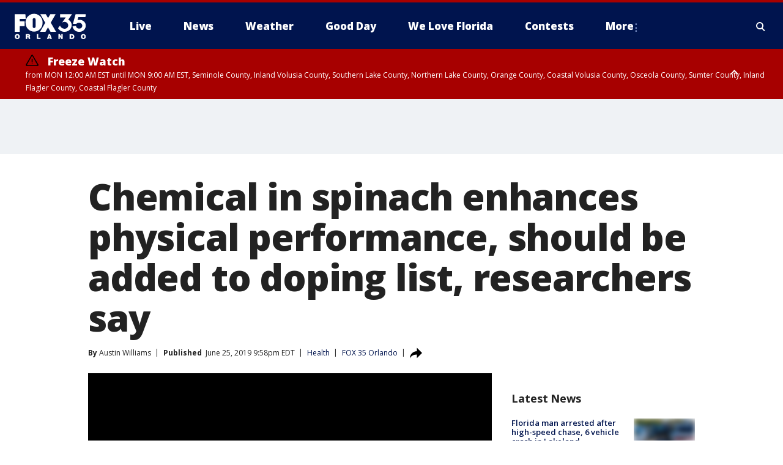

--- FILE ---
content_type: text/html; charset=utf-8
request_url: https://www.fox35orlando.com/news/chemical-in-spinach-enhances-physical-performance-should-be-added-to-doping-list-researchers-say
body_size: 34802
content:
<!doctype html>
<html data-n-head-ssr lang="en" data-n-head="lang">
  <head>
    <!-- Google Tag Manager -->
    <script>
    function loadGTMIfNotLocalOrPreview() {
      const host = window.location.host.toLowerCase();
      const excludedHosts = ["local", "preview", "stage-preview"];
      if (!excludedHosts.some(excludedHost => host.startsWith(excludedHost))) {
        (function(w,d,s,l,i){w[l]=w[l]||[];w[l].push({'gtm.start':
        new Date().getTime(),event:'gtm.js'});var f=d.getElementsByTagName(s)[0],
        j=d.createElement(s),dl=l!='dataLayer'?'&l='+l:'';j.async=true;j.src=
        'https://www.googletagmanager.com/gtm.js?id='+i+dl;f.parentNode.insertBefore(j,f);
        })(window,document,'script','dataLayer','GTM-TMF4BDJ');
      }
    }
    loadGTMIfNotLocalOrPreview();
    </script>
    <!-- End Google Tag Manager -->
    <title data-n-head="true">Chemical in spinach enhances physical performance, should be added to doping list, researchers say | FOX 35 Orlando</title><meta data-n-head="true" http-equiv="X-UA-Compatible" content="IE=edge,chrome=1"><meta data-n-head="true" name="viewport" content="width=device-width, minimum-scale=1.0, initial-scale=1.0"><meta data-n-head="true" charset="UTF-8"><meta data-n-head="true" name="format-detection" content="telephone=no"><meta data-n-head="true" name="msapplication-square70x70logo" content="//static.foxtv.com/static/orion/img/wofl/favicons/mstile-70x70.png"><meta data-n-head="true" name="msapplication-square150x150logo" content="//static.foxtv.com/static/orion/img/wofl/favicons/mstile-150x150.png"><meta data-n-head="true" name="msapplication-wide310x150logo" content="//static.foxtv.com/static/orion/img/wofl/favicons/mstile-310x150.png"><meta data-n-head="true" name="msapplication-square310x310logo" content="//static.foxtv.com/static/orion/img/wofl/favicons/mstile-310x310.png"><meta data-n-head="true" data-hid="description" name="description" content="Ecdysterone, a naturally occurring steroid hormone that is found in the leafy green vegetable has similar effects to steroid drugs, according to the study."><meta data-n-head="true" data-hid="fb:app_id" property="fb:app_id" content="1334359346592523"><meta data-n-head="true" data-hid="prism.stationId" name="prism.stationId" content="WOFL_FOX35"><meta data-n-head="true" data-hid="prism.stationCallSign" name="prism.stationCallSign" content="wofl"><meta data-n-head="true" data-hid="prism.channel" name="prism.channel" content="fts"><meta data-n-head="true" data-hid="prism.section" name="prism.section" content="news"><meta data-n-head="true" data-hid="prism.subsection1" name="prism.subsection1" content=""><meta data-n-head="true" data-hid="prism.subsection2" name="prism.subsection2" content=""><meta data-n-head="true" data-hid="prism.subsection3" name="prism.subsection3" content=""><meta data-n-head="true" data-hid="prism.subsection4" name="prism.subsection4" content=""><meta data-n-head="true" data-hid="prism.aggregationType" name="prism.aggregationType" content="subsection"><meta data-n-head="true" data-hid="prism.genre" name="prism.genre" content=""><meta data-n-head="true" data-hid="pagetype" name="pagetype" content="article" scheme="dcterms.DCMIType"><meta data-n-head="true" data-hid="strikepagetype" name="strikepagetype" content="article" scheme="dcterms.DCMIType"><meta data-n-head="true" data-hid="content-creator" name="content-creator" content="tiger"><meta data-n-head="true" data-hid="dc.creator" name="dc.creator" scheme="dcterms.creator" content=""><meta data-n-head="true" data-hid="dc.title" name="dc.title" content="Chemical in spinach enhances physical performance, should be added to doping list, researchers say" lang="en"><meta data-n-head="true" data-hid="dc.subject" name="dc.subject" content=""><meta data-n-head="true" data-hid="dcterms.abstract" name="dcterms.abstract" content="Ecdysterone, a naturally occurring steroid hormone that is found in the leafy green vegetable has similar effects to steroid drugs, according to the study."><meta data-n-head="true" data-hid="dc.type" name="dc.type" scheme="dcterms.DCMIType" content="Text.Article"><meta data-n-head="true" data-hid="dc.description" name="dc.description" content="Ecdysterone, a naturally occurring steroid hormone that is found in the leafy green vegetable has similar effects to steroid drugs, according to the study."><meta data-n-head="true" data-hid="dc.language" name="dc.language" scheme="dcterms.RFC4646" content="en-US"><meta data-n-head="true" data-hid="dc.publisher" name="dc.publisher" content="FOX 35 Orlando"><meta data-n-head="true" data-hid="dc.format" name="dc.format" scheme="dcterms.URI" content="text/html"><meta data-n-head="true" data-hid="dc.identifier" name="dc.identifier" scheme="dcterms.URI" content="urn:uri:base64:47463bb6-afef-5e99-8a1a-fe422a2ef869"><meta data-n-head="true" data-hid="dc.source" name="dc.source" content="FOX 35 Orlando"><meta data-n-head="true" data-hid="dc.date" name="dc.date" content="2019-06-25"><meta data-n-head="true" data-hid="dcterms.created" name="dcterms.created" scheme="dcterms.ISO8601" content="2019-06-25T21:58:15-04:00"><meta data-n-head="true" data-hid="dcterms.modified" name="dcterms.modified" scheme="dcterms.ISO8601" content="2019-06-25T21:58:15-04:00"><meta data-n-head="true" data-hid="og:title" property="og:title" content="Chemical in spinach enhances physical performance, should be added to doping list, researchers say"><meta data-n-head="true" data-hid="og:description" property="og:description" content="Ecdysterone, a naturally occurring steroid hormone that is found in the leafy green vegetable has similar effects to steroid drugs, according to the study."><meta data-n-head="true" data-hid="og:type" property="og:type" content="article"><meta data-n-head="true" data-hid="og:image" property="og:image" content="https://images.foxtv.com/static.fox35orlando.com/www.fox35orlando.com/content/uploads/2019/09/1200/630/spinachcms_1561513202087_7444768_ver1.0.png?ve=1&amp;tl=1"><meta data-n-head="true" data-hid="og:image:width" property="og:image:width" content="1280"><meta data-n-head="true" data-hid="og:image:height" property="og:image:height" content="720"><meta data-n-head="true" data-hid="og:url" property="og:url" content="https://www.fox35orlando.com/news/chemical-in-spinach-enhances-physical-performance-should-be-added-to-doping-list-researchers-say"><meta data-n-head="true" data-hid="og:site_name" property="og:site_name" content="FOX 35 Orlando"><meta data-n-head="true" data-hid="og:locale" property="og:locale" content="en_US"><meta data-n-head="true" data-hid="robots" name="robots" content="index, follow, max-image-preview:large, max-video-preview:-1"><meta data-n-head="true" data-hid="fox.app_version" name="fox.app_version" content="v77"><meta data-n-head="true" data-hid="fox.fix_version" name="fox.fix_version" content="10.2.0"><meta data-n-head="true" data-hid="fox.app_build" name="fox.app_build" content="no build version"><meta data-n-head="true" name="twitter:card" content="summary_large_image"><meta data-n-head="true" name="twitter:site" content="@fox35news"><meta data-n-head="true" name="twitter:site:id" content="@fox35news"><meta data-n-head="true" name="twitter:title" content="Chemical in spinach enhances physical performance, should be added to doping list, researchers say"><meta data-n-head="true" name="twitter:description" content="Ecdysterone, a naturally occurring steroid hormone that is found in the leafy green vegetable has similar effects to steroid drugs, according to the study."><meta data-n-head="true" name="twitter:image" content="https://images.foxtv.com/static.fox35orlando.com/www.fox35orlando.com/content/uploads/2019/09/1280/720/spinachcms_1561513202087_7444768_ver1.0.png?ve=1&amp;tl=1"><meta data-n-head="true" name="twitter:url" content="https://www.fox35orlando.com/news/chemical-in-spinach-enhances-physical-performance-should-be-added-to-doping-list-researchers-say"><meta data-n-head="true" name="twitter:creator" content="@fox35news"><meta data-n-head="true" name="twitter:creator:id" content="@fox35news"><meta data-n-head="true" name="fox.name" content="Post Landing"><meta data-n-head="true" name="fox.category" content="news"><meta data-n-head="true" name="fox.page_content_category" content="news"><meta data-n-head="true" name="fox.page_name" content="wofl:web:post:article:Chemical in spinach enhances physical performance, should be added to doping list, researchers say | FOX 35 Orlando"><meta data-n-head="true" name="fox.page_content_level_1" content="wofl:web:post"><meta data-n-head="true" name="fox.page_content_level_2" content="wofl:web:post:article"><meta data-n-head="true" name="fox.page_content_level_3" content="wofl:web:post:article:Chemical in spinach enhances physical performance, should be added to doping list, researchers say | FOX 35 Orlando"><meta data-n-head="true" name="fox.page_content_level_4" content="wofl:web:post:article:Chemical in spinach enhances physical performance, should be added to doping list, researchers say | FOX 35 Orlando"><meta data-n-head="true" name="fox.page_type" content="post-article"><meta data-n-head="true" name="fox.page_content_distributor" content="owned"><meta data-n-head="true" name="fox.page_content_type_of_story" content="Migrated"><meta data-n-head="true" name="fox.author" content=""><meta data-n-head="true" name="fox.page_content_author" content=""><meta data-n-head="true" name="fox.page_content_author_secondary" content="Austin Williams"><meta data-n-head="true" name="fox.page_content_version" content="1.0.0"><meta data-n-head="true" name="fox.publisher" content="FOX 35 Orlando"><meta data-n-head="true" name="fox.page_content_id" content="47463bb6-afef-5e99-8a1a-fe422a2ef869"><meta data-n-head="true" name="fox.page_content_station_originator" content="wofl"><meta data-n-head="true" name="fox.url" content="https://www.fox35orlando.com/news/chemical-in-spinach-enhances-physical-performance-should-be-added-to-doping-list-researchers-say"><meta data-n-head="true" name="fox.page_canonical_url" content="https://www.fox35orlando.com/news/chemical-in-spinach-enhances-physical-performance-should-be-added-to-doping-list-researchers-say"><meta data-n-head="true" name="smartbanner:enabled-platforms" content="none"><meta data-n-head="true" property="fb:app_id" content="1334359346592523"><meta data-n-head="true" property="article:opinion" content="false"><meta data-n-head="true" name="keywords" content="Health,News"><meta data-n-head="true" name="classification" content="/FTS/Health,/FTS/News"><meta data-n-head="true" name="classification-isa" content="health,news"><meta data-n-head="true" name="fox.page_content_tags" content="/FTS/Health,/FTS/News"><link data-n-head="true" rel="preconnect" href="https://prod.player.fox.digitalvideoplatform.com" crossorigin="anonymous"><link data-n-head="true" rel="dns-prefetch" href="https://prod.player.fox.digitalvideoplatform.com"><link data-n-head="true" rel="stylesheet" href="https://statics.foxsports.com/static/orion/style/css/scorestrip-external.css"><link data-n-head="true" rel="icon" type="image/x-icon" href="/favicons/wofl/favicon.ico"><link data-n-head="true" rel="stylesheet" href="https://fonts.googleapis.com/css?family=Open+Sans:300,400,400i,600,600i,700,700i,800,800i&amp;display=swap"><link data-n-head="true" rel="stylesheet" href="https://fonts.googleapis.com/css2?family=Rubik:wght@700&amp;display=swap"><link data-n-head="true" rel="schema.dcterms" href="//purl.org/dc/terms/"><link data-n-head="true" rel="schema.prism" href="//prismstandard.org/namespaces/basic/2.1/"><link data-n-head="true" rel="schema.iptc" href="//iptc.org/std/nar/2006-10-01/"><link data-n-head="true" rel="shortcut icon" href="//static.foxtv.com/static/orion/img/wofl/favicons/favicon.ico" type="image/x-icon"><link data-n-head="true" rel="apple-touch-icon" sizes="57x57" href="//static.foxtv.com/static/orion/img/wofl/favicons/apple-touch-icon-57x57.png"><link data-n-head="true" rel="apple-touch-icon" sizes="60x60" href="//static.foxtv.com/static/orion/img/wofl/favicons/apple-touch-icon-60x60.png"><link data-n-head="true" rel="apple-touch-icon" sizes="72x72" href="//static.foxtv.com/static/orion/img/wofl/favicons/apple-touch-icon-72x72.png"><link data-n-head="true" rel="apple-touch-icon" sizes="76x76" href="//static.foxtv.com/static/orion/img/wofl/favicons/apple-touch-icon-76x76.png"><link data-n-head="true" rel="apple-touch-icon" sizes="114x114" href="//static.foxtv.com/static/orion/img/wofl/favicons/apple-touch-icon-114x114.png"><link data-n-head="true" rel="apple-touch-icon" sizes="120x120" href="//static.foxtv.com/static/orion/img/wofl/favicons/apple-touch-icon-120x120.png"><link data-n-head="true" rel="apple-touch-icon" sizes="144x144" href="//static.foxtv.com/static/orion/img/wofl/favicons/apple-touch-icon-144x144.png"><link data-n-head="true" rel="apple-touch-icon" sizes="152x152" href="//static.foxtv.com/static/orion/img/wofl/favicons/apple-touch-icon-152x152.png"><link data-n-head="true" rel="apple-touch-icon" sizes="180x180" href="//static.foxtv.com/static/orion/img/wofl/favicons/apple-touch-icon-180x180.png"><link data-n-head="true" rel="icon" type="image/png" href="//static.foxtv.com/static/orion/img/wofl/favicons/favicon-16x16.png" sizes="16x16"><link data-n-head="true" rel="icon" type="image/png" href="//static.foxtv.com/static/orion/img/wofl/favicons/favicon-32x32.png" sizes="32x32"><link data-n-head="true" rel="icon" type="image/png" href="//static.foxtv.com/static/orion/img/wofl/favicons/favicon-96x96.png" sizes="96x96"><link data-n-head="true" rel="icon" type="image/png" href="//static.foxtv.com/static/orion/img/wofl/favicons/android-chrome-192x192.png" sizes="192x192"><link data-n-head="true" href="https://fonts.gstatic.com" rel="preconnect" crossorigin="true"><link data-n-head="true" href="https://fonts.googleapis.com" rel="preconnect" crossorigin="true"><link data-n-head="true" rel="stylesheet" href="https://fonts.googleapis.com/css?family=Source+Sans+Pro:200,300,400,600,400italic,700,700italic,300,300italic,600italic/"><link data-n-head="true" rel="preconnect" href="https://cdn.segment.com/"><link data-n-head="true" rel="preconnect" href="https://widgets.media.weather.com/"><link data-n-head="true" rel="preconnect" href="https://elections.ap.org/"><link data-n-head="true" rel="preconnect" href="https://www.google-analytics.com/"><link data-n-head="true" rel="preconnect" href="http://static.chartbeat.com/"><link data-n-head="true" rel="preconnect" href="https://sb.scorecardresearch.com/"><link data-n-head="true" rel="preconnect" href="http://www.googletagmanager.com/"><link data-n-head="true" rel="preconnect" href="https://cdn.optimizely.com/"><link data-n-head="true" rel="preconnect" href="https://cdn.segment.com/"><link data-n-head="true" rel="preconnect" href="https://connect.facebook.net/"><link data-n-head="true" rel="preconnect" href="https://prod.player.fox.digitalvideoplatform.com/"><link data-n-head="true" rel="preload" as="script" href="https://prod.player.fox.digitalvideoplatform.com/wpf/v3/3.2.59/wpf_player.js"><link data-n-head="true" rel="prefetch" as="script" href="https://prod.player.fox.digitalvideoplatform.com/wpf/v3/3.2.59/lib/wpf_bitmovin_yospace_player.js"><link data-n-head="true" rel="prefetch" as="script" href="https://prod.player.fox.digitalvideoplatform.com/wpf/v3/3.2.59/lib/wpf_conviva_reporter.js"><link data-n-head="true" rel="prefetch" as="script" href="https://prod.player.fox.digitalvideoplatform.com/wpf/v3/3.2.59/lib/wpf_mux_reporter.js"><link data-n-head="true" rel="prefetch" as="script" href="https://prod.player.fox.digitalvideoplatform.com/wpf/v3/3.2.59/lib/wpf_adobeheartbeat_reporter.js"><link data-n-head="true" rel="prefetch" as="script" href="https://prod.player.fox.digitalvideoplatform.com/wpf/v3/3.2.59/lib/wpf_comscore_reporter.js"><link data-n-head="true" rel="prefetch" as="script" href="https://prod.player.fox.digitalvideoplatform.com/wpf/v3/3.2.59/lib/wpf_controls.js"><link data-n-head="true" rel="canonical" href="https://www.fox35orlando.com/news/chemical-in-spinach-enhances-physical-performance-should-be-added-to-doping-list-researchers-say"><link data-n-head="true" rel="alternate" type="application/rss+xml" title="News" href="https://www.fox35orlando.com/rss.xml?category=news"><link data-n-head="true" rel="alternate" type="application/rss+xml" title="Health" href="https://www.fox35orlando.com/rss.xml?tag=health"><link data-n-head="true" rel="shorturl" href=""><link data-n-head="true" rel="image_src" href="https://images.foxtv.com/static.fox35orlando.com/www.fox35orlando.com/content/uploads/2019/09/1280/720/spinachcms_1561513202087_7444768_ver1.0.png?ve=1&amp;tl=1"><link data-n-head="true" rel="amphtml" href="https://www.fox35orlando.com/news/chemical-in-spinach-enhances-physical-performance-should-be-added-to-doping-list-researchers-say.amp"><link data-n-head="true" rel="alternate" title="FOX 35 Orlando - News" type="application/rss+xml" href="https://www.fox35orlando.com/rss/category/news"><link data-n-head="true" rel="alternate" title="FOX 35 Orlando - Tag Us Fl" type="application/rss+xml" href="https://www.fox35orlando.com/rss/tags/us,fl"><link data-n-head="true" rel="alternate" title="FOX 35 Orlando - Local News" type="application/rss+xml" href="https://www.fox35orlando.com/rss/category/local-news"><link data-n-head="true" rel="alternate" title="FOX 35 Orlando - Tag Us" type="application/rss+xml" href="https://www.fox35orlando.com/rss/tags/us"><link data-n-head="true" rel="alternate" title="FOX 35 Orlando - Weather" type="application/rss+xml" href="https://www.fox35orlando.com/rss/category/weather"><link data-n-head="true" rel="alternate" title="FOX 35 Orlando - Weather Alerts" type="application/rss+xml" href="https://www.fox35orlando.com/rss/category/weather-alerts"><link data-n-head="true" rel="alternate" title="FOX 35 Orlando - 7 Day Forecast" type="application/rss+xml" href="https://www.fox35orlando.com/rss/category/7-day-forecast"><link data-n-head="true" rel="alternate" title="FOX 35 Orlando - Apps" type="application/rss+xml" href="https://www.fox35orlando.com/rss/category/apps"><link data-n-head="true" rel="alternate" title="FOX 35 Orlando - Traffic" type="application/rss+xml" href="https://www.fox35orlando.com/rss/category/traffic"><link data-n-head="true" rel="alternate" title="FOX 35 Orlando - Pump Patrol" type="application/rss+xml" href="https://www.fox35orlando.com/rss/category/pump-patrol"><link data-n-head="true" rel="alternate" title="FOX 35 Orlando - Shows Good Day" type="application/rss+xml" href="https://www.fox35orlando.com/rss/category/shows,good-day"><link data-n-head="true" rel="alternate" title="FOX 35 Orlando - Tag Series David Does It" type="application/rss+xml" href="https://www.fox35orlando.com/rss/tags/series,david-does-it"><link data-n-head="true" rel="alternate" title="FOX 35 Orlando - Tag News Careforce" type="application/rss+xml" href="https://www.fox35orlando.com/rss/tags/news,careforce"><link data-n-head="true" rel="alternate" title="FOX 35 Orlando - Tag Series Weather Babies" type="application/rss+xml" href="https://www.fox35orlando.com/rss/tags/series,weather-babies"><link data-n-head="true" rel="alternate" title="FOX 35 Orlando - Tag Health Sponsored Advent House Calls" type="application/rss+xml" href="https://www.fox35orlando.com/rss/tags/health,sponsored-advent-house-calls"><link data-n-head="true" rel="alternate" title="FOX 35 Orlando - Tag Theme Parks" type="application/rss+xml" href="https://www.fox35orlando.com/rss/tags/theme-parks"><link data-n-head="true" rel="alternate" title="FOX 35 Orlando - Sports" type="application/rss+xml" href="https://www.fox35orlando.com/rss/category/sports"><link data-n-head="true" rel="alternate" title="FOX 35 Orlando - Tag Nba Magic" type="application/rss+xml" href="https://www.fox35orlando.com/rss/tags/nba,magic"><link data-n-head="true" rel="alternate" title="FOX 35 Orlando - Tag Mls Orlando City Soccer" type="application/rss+xml" href="https://www.fox35orlando.com/rss/tags/mls,orlando-city-soccer"><link data-n-head="true" rel="alternate" title="FOX 35 Orlando - Tag High School" type="application/rss+xml" href="https://www.fox35orlando.com/rss/tags/high-school"><link data-n-head="true" rel="alternate" title="FOX 35 Orlando - Shows" type="application/rss+xml" href="https://www.fox35orlando.com/rss/category/shows"><link data-n-head="true" rel="alternate" title="FOX 35 Orlando - Shows Orlando Matters" type="application/rss+xml" href="https://www.fox35orlando.com/rss/category/shows,orlando-matters"><link data-n-head="true" rel="alternate" title="FOX 35 Orlando - About" type="application/rss+xml" href="https://www.fox35orlando.com/rss/category/about"><link data-n-head="true" rel="alternate" title="FOX 35 Orlando - Team" type="application/rss+xml" href="https://www.fox35orlando.com/rss/category/team"><link data-n-head="true" rel="alternate" title="FOX 35 Orlando - Jobs" type="application/rss+xml" href="https://www.fox35orlando.com/rss/category/jobs"><link data-n-head="true" rel="alternate" title="FOX 35 Orlando - Advertise" type="application/rss+xml" href="https://www.fox35orlando.com/rss/category/advertise"><link data-n-head="true" rel="alternate" title="FOX 35 Orlando - Fox35plus" type="application/rss+xml" href="https://www.fox35orlando.com/rss/category/fox35plus"><link data-n-head="true" rel="alternate" title="FOX 35 Orlando - Closed Captioning" type="application/rss+xml" href="https://www.fox35orlando.com/rss/category/closed-captioning"><link data-n-head="true" rel="alternate" title="FOX 35 Orlando - Fcc Online Public File" type="application/rss+xml" href="https://www.fox35orlando.com/rss/category/fcc-online-public-file"><link data-n-head="true" rel="alternate" title="FOX 35 Orlando - Contests" type="application/rss+xml" href="https://www.fox35orlando.com/rss/category/contests"><link data-n-head="true" rel="alternate" title="FOX 35 Orlando - Live" type="application/rss+xml" href="https://www.fox35orlando.com/rss/category/live"><link data-n-head="true" rel="alternate" title="FOX 35 Orlando - Good Day" type="application/rss+xml" href="https://www.fox35orlando.com/rss/category/good-day"><link data-n-head="true" rel="alternate" title="FOX 35 Orlando - Shows We Love Florida" type="application/rss+xml" href="https://www.fox35orlando.com/rss/category/shows,we-love-florida"><link data-n-head="true" rel="alternate" title="FOX 35 Orlando - Discover the latest breaking news." type="application/rss+xml" href="https://www.fox35orlando.com/latest.xml"><link data-n-head="true" rel="stylesheet" href="//static.foxtv.com/static/orion/css/default/article.rs.css"><link data-n-head="true" rel="stylesheet" href="/css/print.css" media="print"><script data-n-head="true" type="text/javascript" data-hid="pal-script" src="//imasdk.googleapis.com/pal/sdkloader/pal.js"></script><script data-n-head="true" type="text/javascript" src="https://statics.foxsports.com/static/orion/scorestrip.js" async="false" defer="true"></script><script data-n-head="true" type="text/javascript">
        (function (h,o,u,n,d) {
          h=h[d]=h[d]||{q:[],onReady:function(c){h.q.push(c)}}
          d=o.createElement(u);d.async=1;d.src=n
          n=o.getElementsByTagName(u)[0];n.parentNode.insertBefore(d,n)
        })(window,document,'script','https://www.datadoghq-browser-agent.com/datadog-rum-v4.js','DD_RUM')
        DD_RUM.onReady(function() {
          DD_RUM.init({
            clientToken: 'pub6d08621e10189e2259b02648fb0f12e4',
            applicationId: 'f7e50afb-e642-42a0-9619-b32a46fc1075',
            site: 'datadoghq.com',
            service: 'www.fox35orlando.com',
            env: 'prod',
            // Specify a version number to identify the deployed version of your application in Datadog
            version: '1.0.0',
            sampleRate: 20,
            sessionReplaySampleRate: 0,
            trackInteractions: true,
            trackResources: true,
            trackLongTasks: true,
            defaultPrivacyLevel: 'mask-user-input',
          });
          // DD_RUM.startSessionReplayRecording();
        })</script><script data-n-head="true" type="text/javascript" src="https://foxkit.fox.com/sdk/profile/v2.15.0/profile.js" async="false" defer="true"></script><script data-n-head="true" src="https://js.appboycdn.com/web-sdk/5.6/braze.min.js" async="true" defer="true"></script><script data-n-head="true" src="https://c.amazon-adsystem.com/aax2/apstag.js" async="true" defer="true"></script><script data-n-head="true" src="https://www.googletagmanager.com/gtag/js?id=UA-35110429-1" async="true"></script><script data-n-head="true" type="text/javascript">// 86acbd31cd7c09cf30acb66d2fbedc91daa48b86:1701196639.251832
!function(n,r,e,t,c){var i,o="Promise"in n,u={then:function(){return u},catch:function(n){
return n(new Error("Airship SDK Error: Unsupported browser")),u}},s=o?new Promise((function(n,r){i=function(e,t){e?r(e):n(t)}})):u
;s._async_setup=function(n){if(o)try{i(null,n(c))}catch(n){i(n)}},n[t]=s;var a=r.createElement("script");a.src=e,a.async=!0,a.id="_uasdk",
a.rel=t,r.head.appendChild(a)}(window,document,'https://aswpsdkus.com/notify/v1/ua-sdk.min.js',
  'UA', {
    vapidPublicKey: 'BHdwoNzj8LN0ah3VTIVmACUkjC1uPOo6F2CuU-kvp7VmT8mulmtrsBcjVkjHTCFNwyU9Mhpsa7l6o8wW2Q8n8wc=',
    websitePushId: 'web.wofl.prod',
    appKey: '8aTQzWOXS6SyRDmAX6jdsg',
    token: 'MTo4YVRReldPWFM2U3lSRG1BWDZqZHNnOkJCcWRKTzdQNmN5QlgyMHhVZkU1T0dDWDFmZmIxTFdVQ3lSSWNadzg0dDQ'
  });
</script><script data-n-head="true" type="text/javascript">UA.then(sdk => {
        sdk.plugins.load('html-prompt', 'https://aswpsdkus.com/notify/v1/ua-html-prompt.min.js', {
          appearDelay: 5000,
          disappearDelay: 2000000000000000000000000,
          askAgainDelay: 0,
          stylesheet: './css/airship.css',
          auto: false,
          type: 'alert',
          position: 'top',
          i18n: {
            en: {
              title: 'Stay Informed',
              message: 'Receive alerts to the biggest stories worth your time',
              accept: 'Allow',
              deny: 'No Thanks'
            }
          },
          logo: '/favicons/wofl/favicon.ico'
        }).then(plugin => {
          const auditSession = () => {
            const airshipPageViews = parseInt(window.sessionStorage.getItem('currentAirShipPageViews'), 10)
            if (airshipPageViews > 1) {
              plugin.prompt();
              console.info('Airship: prompt called')
              clearInterval(auditInterval);
              window.sessionStorage.setItem('currentAirShipPageViews', 0)
            }
          }
          const auditInterval = setInterval(auditSession, 2000);
        })
      })</script><script data-n-head="true" src="/taboola/taboola.js" type="text/javascript" async="true" defer="true"></script><script data-n-head="true" src="https://scripts.webcontentassessor.com/scripts/ece6d54d5bc7cd222323eda3e3ec42b62f61813a1869ea9cf02e92ec305caaba"></script><script data-n-head="true" src="//static.foxtv.com/static/orion/scripts/core/ag.core.js"></script><script data-n-head="true" src="//static.foxtv.com/static/isa/core.js"></script><script data-n-head="true" src="//static.foxtv.com/static/orion/scripts/station/default/loader.js"></script><script data-n-head="true" src="https://widgets.media.weather.com/wxwidget.loader.js?cid=996314550" defer=""></script><script data-n-head="true" src="https://prod.player.fox.digitalvideoplatform.com/wpf/v3/3.2.59/wpf_player.js" defer="" data-hid="fox-player-main-script"></script><script data-n-head="true" src="//static.foxtv.com/static/leap/loader.js"></script><script data-n-head="true" >(function () {
        var _sf_async_config = window._sf_async_config = (window._sf_async_config || {})
        _sf_async_config.uid = 65824
        _sf_async_config.domain = 'fox35orlando.com'
        _sf_async_config.flickerControl = false
        _sf_async_config.useCanonical = true

        // Function to set ISA-dependent values with proper error handling
        function setISAValues() {
          if (window.FTS && window.FTS.ISA && window.FTS.ISA._meta) {
            try {
              _sf_async_config.sections = window.FTS.ISA._meta.section || ''
              _sf_async_config.authors = window.FTS.ISA._meta.fox['fox.page_content_author'] ||
                                       window.FTS.ISA._meta.fox['fox.page_content_author_secondary'] ||
                                       window.FTS.ISA._meta.raw.publisher || ''
            } catch (e) {
              console.warn('FTS.ISA values not available yet:', e)
              _sf_async_config.sections = ''
              _sf_async_config.authors = ''
            }
          } else {
            // Set default values if ISA is not available
            _sf_async_config.sections = ''
            _sf_async_config.authors = ''

            // Retry after a short delay if ISA is not loaded yet
            setTimeout(setISAValues, 100)
          }
        }

        // Set ISA values initially
        setISAValues()

        _sf_async_config.useCanonicalDomain = true
        function loadChartbeat() {
          var e = document.createElement('script');
            var n = document.getElementsByTagName('script')[0];
            e.type = 'text/javascript';
            e.async = true;
            e.src = '//static.chartbeat.com/js/chartbeat.js';
            n.parentNode.insertBefore(e, n);
        }
        loadChartbeat();
        })()</script><script data-n-head="true" src="//static.chartbeat.com/js/chartbeat_mab.js"></script><script data-n-head="true" src="//static.chartbeat.com/js/chartbeat.js"></script><script data-n-head="true" src="https://interactives.ap.org/election-results/assets/microsite/resizeClient.js" defer=""></script><script data-n-head="true" data-hid="strike-loader" src="https://strike.fox.com/static/fts/display/loader.js" type="text/javascript"></script><script data-n-head="true" >
          (function() {
              window.foxstrike = window.foxstrike || {};
              window.foxstrike.cmd = window.foxstrike.cmd || [];
          })()
        </script><script data-n-head="true" type="application/ld+json">{"@context":"http://schema.org","@type":"NewsArticle","mainEntityOfPage":"https://www.fox35orlando.com/news/chemical-in-spinach-enhances-physical-performance-should-be-added-to-doping-list-researchers-say","headline":"Chemical in spinach enhances physical performance, should be added to doping list, researchers say","articleBody":"Popeye the cartoon sailor would eat spinach to quickly grow muscles, boost his strength and save the day, but while it&#x2019;s just a cartoon, new research suggests Popeye may have actually been &#x201C;doping.&#x201D;<a href=\"https://www.ncbi.nlm.nih.gov/pubmed/31123801\">A study</a> released by Freie Universitat Berlin suggests that a chemical found in spinach has similar effects to steroids, and should be added to the doping list.Ecdysterone, a naturally occurring steroid hormone that is found in the leafy green vegetable has similar effects to steroid drugs, according to the study.Researchers tested 46 athletes who trained three times per week for 10 weeks, giving some doses of ecdysterone while others received a placebo.The athletes were administered various doses of ecdysterone-containing supplements in order to evaluate its performance-enhancing effects.The study found that those who took ecdysterone saw their performance improve by three times as much as those who did not.According to the study, &#x201C;significantly higher increases in muscle mass were observed in those participants that were dosed with ecdysterone.&#x201D;&#x201C;Even more relevant with respect to sports performance, significantly more pronounced increases in one-repetition bench press performance were observed,&#x201D; added the study.Researchers said that these findings meant that ecdysterone had a place on the list of banned substances for sports.&#x201C;Our results strongly suggest the inclusion of ecdysterone in the list of prohibited substances and methods in sports in class S1.2 &#x2018;other anabolic agents.&#x2019;&#x201D;<br>\n&#xA0;","datePublished":"2019-06-25T21:58:15-04:00","dateModified":"2019-06-25T21:58:15-04:00","description":"Ecdysterone, a naturally occurring steroid hormone that is found in the leafy green vegetable has similar effects to steroid drugs, according to the study.","author":{"@type":"Person","name":"FOX 35 Orlando"},"publisher":{"@type":"NewsMediaOrganization","name":"FOX 35 Orlando","alternateName":"WOFL, FOX 35","url":"https://www.fox35orlando.com/","sameAs":["https://www.facebook.com/FOX35Orlando/","https://twitter.com/fox35orlando","https://www.instagram.com/fox35orlando/","https://www.youtube.com/@fox35","https://en.wikipedia.org/wiki/WOFL","https://www.wikidata.org/wiki/Q7953804","https://www.wikidata.org/wiki/Q7953804"],"foundingDate":"1974-03-31","logo":{"@type":"ImageObject","url":"https://static.foxtv.com/static/orion/img/wofl/favicons/favicon-96x96.png","width":"96","height":"96"},"contactPoint":[{"@type":"ContactPoint","telephone":"+1-407-942-8000","contactType":"news desk"}],"address":{"@type":"PostalAddress","addressLocality":"Lake Mary","addressRegion":"Florida","postalCode":"32746","streetAddress":"35 Skyline Drive","addressCountry":{"@type":"Country","name":"US"}}},"image":{"@type":"ImageObject","url":"https://static.fox35orlando.com/www.fox35orlando.com/content/uploads/2019/09/spinachcms_1561513202087_7444768_ver1.0.png","width":"1280","height":"720"},"url":"https://www.fox35orlando.com/news/chemical-in-spinach-enhances-physical-performance-should-be-added-to-doping-list-researchers-say","isAccessibleForFree":true,"keywords":"health,news"}</script><link rel="preload" href="/_wzln/00bd6d03018b5756c4fc.js" as="script"><link rel="preload" href="/_wzln/376f0263662b8ef9a7f8.js" as="script"><link rel="preload" href="/_wzln/6b27e2b92eb7e58c1613.js" as="script"><link rel="preload" href="/_wzln/aa6a282436ec7da785c1.js" as="script"><link rel="preload" href="/_wzln/c65045579099cf7469da.js" as="script"><link rel="preload" href="/_wzln/516060b57e00bd8ee58c.js" as="script"><link rel="preload" href="/_wzln/112994dc81801a2947f5.js" as="script"><link rel="preload" href="/_wzln/9ae97e1f407727287419.js" as="script"><style data-vue-ssr-id="3d723bd8:0 153764a8:0 4783c553:0 01f125af:0 7e965aea:0 fe2c1b5a:0 c789a71e:0 2151d74a:0 5fac22c6:0 4f269fee:0 c23b5e74:0 403377d7:0 3979e5e6:0 59bee381:0 4a3d6b7a:0 42dc6fe6:0 3c367053:0 dfdcd1d2:0 5c0b7ab5:0 c061adc6:0 d9a0143c:0">.v-select{position:relative;font-family:inherit}.v-select,.v-select *{box-sizing:border-box}@keyframes vSelectSpinner{0%{transform:rotate(0deg)}to{transform:rotate(1turn)}}.vs__fade-enter-active,.vs__fade-leave-active{pointer-events:none;transition:opacity .15s cubic-bezier(1,.5,.8,1)}.vs__fade-enter,.vs__fade-leave-to{opacity:0}.vs--disabled .vs__clear,.vs--disabled .vs__dropdown-toggle,.vs--disabled .vs__open-indicator,.vs--disabled .vs__search,.vs--disabled .vs__selected{cursor:not-allowed;background-color:#f8f8f8}.v-select[dir=rtl] .vs__actions{padding:0 3px 0 6px}.v-select[dir=rtl] .vs__clear{margin-left:6px;margin-right:0}.v-select[dir=rtl] .vs__deselect{margin-left:0;margin-right:2px}.v-select[dir=rtl] .vs__dropdown-menu{text-align:right}.vs__dropdown-toggle{-webkit-appearance:none;-moz-appearance:none;appearance:none;display:flex;padding:0 0 4px;background:none;border:1px solid rgba(60,60,60,.26);border-radius:4px;white-space:normal}.vs__selected-options{display:flex;flex-basis:100%;flex-grow:1;flex-wrap:wrap;padding:0 2px;position:relative}.vs__actions{display:flex;align-items:center;padding:4px 6px 0 3px}.vs--searchable .vs__dropdown-toggle{cursor:text}.vs--unsearchable .vs__dropdown-toggle{cursor:pointer}.vs--open .vs__dropdown-toggle{border-bottom-color:transparent;border-bottom-left-radius:0;border-bottom-right-radius:0}.vs__open-indicator{fill:rgba(60,60,60,.5);transform:scale(1);transition:transform .15s cubic-bezier(1,-.115,.975,.855);transition-timing-function:cubic-bezier(1,-.115,.975,.855)}.vs--open .vs__open-indicator{transform:rotate(180deg) scale(1)}.vs--loading .vs__open-indicator{opacity:0}.vs__clear{fill:rgba(60,60,60,.5);padding:0;border:0;background-color:transparent;cursor:pointer;margin-right:8px}.vs__dropdown-menu{display:block;box-sizing:border-box;position:absolute;top:calc(100% - 1px);left:0;z-index:1000;padding:5px 0;margin:0;width:100%;max-height:350px;min-width:160px;overflow-y:auto;box-shadow:0 3px 6px 0 rgba(0,0,0,.15);border:1px solid rgba(60,60,60,.26);border-top-style:none;border-radius:0 0 4px 4px;text-align:left;list-style:none;background:#fff}.vs__no-options{text-align:center}.vs__dropdown-option{line-height:1.42857143;display:block;padding:3px 20px;clear:both;color:#333;white-space:nowrap;cursor:pointer}.vs__dropdown-option--highlight{background:#5897fb;color:#fff}.vs__dropdown-option--deselect{background:#fb5858;color:#fff}.vs__dropdown-option--disabled{background:inherit;color:rgba(60,60,60,.5);cursor:inherit}.vs__selected{display:flex;align-items:center;background-color:#f0f0f0;border:1px solid rgba(60,60,60,.26);border-radius:4px;color:#333;line-height:1.4;margin:4px 2px 0;padding:0 .25em;z-index:0}.vs__deselect{display:inline-flex;-webkit-appearance:none;-moz-appearance:none;appearance:none;margin-left:4px;padding:0;border:0;cursor:pointer;background:none;fill:rgba(60,60,60,.5);text-shadow:0 1px 0 #fff}.vs--single .vs__selected{background-color:transparent;border-color:transparent}.vs--single.vs--loading .vs__selected,.vs--single.vs--open .vs__selected{position:absolute;opacity:.4}.vs--single.vs--searching .vs__selected{display:none}.vs__search::-webkit-search-cancel-button{display:none}.vs__search::-ms-clear,.vs__search::-webkit-search-decoration,.vs__search::-webkit-search-results-button,.vs__search::-webkit-search-results-decoration{display:none}.vs__search,.vs__search:focus{-webkit-appearance:none;-moz-appearance:none;appearance:none;line-height:1.4;font-size:1em;border:1px solid transparent;border-left:none;outline:none;margin:4px 0 0;padding:0 7px;background:none;box-shadow:none;width:0;max-width:100%;flex-grow:1;z-index:1}.vs__search::-moz-placeholder{color:inherit}.vs__search::placeholder{color:inherit}.vs--unsearchable .vs__search{opacity:1}.vs--unsearchable:not(.vs--disabled) .vs__search{cursor:pointer}.vs--single.vs--searching:not(.vs--open):not(.vs--loading) .vs__search{opacity:.2}.vs__spinner{align-self:center;opacity:0;font-size:5px;text-indent:-9999em;overflow:hidden;border:.9em solid hsla(0,0%,39.2%,.1);border-left-color:rgba(60,60,60,.45);transform:translateZ(0);animation:vSelectSpinner 1.1s linear infinite;transition:opacity .1s}.vs__spinner,.vs__spinner:after{border-radius:50%;width:5em;height:5em}.vs--loading .vs__spinner{opacity:1}
.fts-scorestrip-wrap{width:100%}.fts-scorestrip-wrap .fts-scorestrip-container{padding:0 16px;max-width:1280px;margin:0 auto}@media screen and (min-width:1024px){.fts-scorestrip-wrap .fts-scorestrip-container{padding:15px 24px}}
.fts-scorestrip-wrap[data-v-75d386ae]{width:100%}.fts-scorestrip-wrap .fts-scorestrip-container[data-v-75d386ae]{padding:0 16px;max-width:1280px;margin:0 auto}@media screen and (min-width:1024px){.fts-scorestrip-wrap .fts-scorestrip-container[data-v-75d386ae]{padding:15px 24px}}@media(min-width:768px)and (max-width:1280px){.main-content-new-layout[data-v-75d386ae]{padding:10px}}
#xd-channel-container[data-v-0130ae53]{margin:0 auto;max-width:1280px;height:1px}#xd-channel-fts-iframe[data-v-0130ae53]{position:relative;top:-85px;left:86.1%;width:100%;display:none}@media (min-width:768px) and (max-width:1163px){#xd-channel-fts-iframe[data-v-0130ae53]{left:84%}}@media (min-width:768px) and (max-width:1056px){#xd-channel-fts-iframe[data-v-0130ae53]{left:81%}}@media (min-width:768px) and (max-width:916px){#xd-channel-fts-iframe[data-v-0130ae53]{left:79%}}@media (min-width:769px) and (max-width:822px){#xd-channel-fts-iframe[data-v-0130ae53]{left:77%}}@media (min-width:400px) and (max-width:767px){#xd-channel-fts-iframe[data-v-0130ae53]{display:none!important}}.branding[data-v-0130ae53]{padding-top:0}@media (min-width:768px){.branding[data-v-0130ae53]{padding-top:10px}}
.title--hide[data-v-b8625060]{display:none}
#fox-id-logged-in[data-v-f7244ab2]{display:none}.button-reset[data-v-f7244ab2]{background:none;border:none;padding:0;cursor:pointer;outline:inherit}.watch-live[data-v-f7244ab2]{background-color:#a70000;border-radius:3px;margin-top:16px;margin-right:-10px;padding:8px 9px;max-height:31px}.watch-live>a[data-v-f7244ab2]{color:#fff;font-weight:900;font-size:12px}.small-btn-grp[data-v-f7244ab2]{display:flex}.sign-in[data-v-f7244ab2]{width:43px;height:17px;font-size:12px;font-weight:800;font-stretch:normal;font-style:normal;line-height:normal;letter-spacing:-.25px;color:#fff}.sign-in-mobile[data-v-f7244ab2]{margin:16px 12px 0 0}.sign-in-mobile[data-v-f7244ab2],.sign-in-tablet-and-up[data-v-f7244ab2]{background-color:#334f99;width:59px;height:31px;border-radius:3px}.sign-in-tablet-and-up[data-v-f7244ab2]{float:left;margin-right:16px;margin-top:24px}.sign-in-tablet-and-up[data-v-f7244ab2]:hover{background-color:#667bb3}.avatar-desktop[data-v-f7244ab2]{width:28px;height:28px;float:left;margin-right:16px;margin-top:24px}.avatar-mobile[data-v-f7244ab2]{width:33px;height:33px;margin:16px 12px 0 0}
.alert-storm .alert-text[data-v-6e1c7e98]{top:0}.alert-storm .alert-info a[data-v-6e1c7e98]{color:#fff}.alert-storm .alert-title[data-v-6e1c7e98]:before{display:inline-block;position:absolute;left:-18px;top:2px;height:15px;width:12px;background:url(//static.foxtv.com/static/orion/img/core/s/weather/warning.svg) no-repeat;background-size:contain}@media (min-width:768px){.alert-storm .alert-title[data-v-6e1c7e98]:before{left:0;top:0;height:24px;width:21px}}
.min-height-ad[data-v-2c3e8482]{min-height:0}.pre-content .min-height-ad[data-v-2c3e8482]{min-height:90px}@media only screen and (max-width:767px){.page-content .lsf-mobile[data-v-2c3e8482],.right-rail .lsf-mobile[data-v-2c3e8482],.sidebar-secondary .lsf-mobile[data-v-2c3e8482]{min-height:300px;min-width:250px}}@media only screen and (min-width:768px){.right-rail .lsf-ban[data-v-2c3e8482],.sidebar-secondary .lsf-ban[data-v-2c3e8482]{min-height:250px;min-width:300px}.post-content .lsf-lb[data-v-2c3e8482],.pre-content .lsf-lb[data-v-2c3e8482]{min-height:90px;min-width:728px}}
.tags[data-v-6c8e215c]{flex-wrap:wrap;color:#979797;font-weight:400;line-height:normal}.tags[data-v-6c8e215c],.tags-tag[data-v-6c8e215c]{display:flex;font-family:Open Sans;font-size:18px;font-style:normal}.tags-tag[data-v-6c8e215c]{color:#041431;background-color:#e6e9f3;min-height:40px;align-items:center;justify-content:center;border-radius:10px;margin:10px 10px 10px 0;padding:10px 15px;grid-gap:10px;gap:10px;color:#036;font-weight:700;line-height:23px}.tags-tag[data-v-6c8e215c]:last-of-type{margin-right:0}.headlines-related.center[data-v-6c8e215c]{margin-bottom:0}#taboola-mid-article-thumbnails[data-v-6c8e215c]{padding:28px 100px}@media screen and (max-width:767px){#taboola-mid-article-thumbnails[data-v-6c8e215c]{padding:0}}
.no-separator[data-v-08416276]{padding-left:0}.no-separator[data-v-08416276]:before{content:""}
.outside[data-v-6d0ce7d9]{width:100vw;height:100vh;position:fixed;top:0;left:0}
.social-icons[data-v-10e60834]{background:#fff;box-shadow:0 0 20px rgba(0,0,0,.15);border-radius:5px}.social-icons a[data-v-10e60834]{overflow:visible}
.video-wrapper[data-v-4292be72]{position:relative;width:100%;padding-bottom:56.25%;height:0;overflow:hidden;display:flex;flex-direction:column}.video-wrapper .sr-only[data-v-4292be72]{position:absolute;width:1px;height:1px;padding:0;margin:-1px;overflow:hidden;clip:rect(0,0,0,0);white-space:nowrap;border:0}.video-wrapper iframe[data-v-4292be72]{position:absolute;top:0;left:0;width:100%;height:100%;border:0}
.ui-buffering-overlay-indicator[data-v-7f269eba]{animation:ui-fancy-data-v-7f269eba 2s ease-in infinite;background:url("data:image/svg+xml;charset=utf-8,%3Csvg xmlns='http://www.w3.org/2000/svg' viewBox='0 0 32 32'%3E%3Cstyle%3E.st1{fill-rule:evenodd;clip-rule:evenodd;fill:%231fabe2}%3C/style%3E%3Cpath class='st1' d='M8 8h16v16H8z' opacity='.302'/%3E%3Cpath class='st1' d='M23 7H9c-1.1 0-2 .9-2 2v14c0 1.1.9 2 2 2h14c1.1 0 2-.9 2-2V9c0-1.1-.9-2-2-2zm0 16H9V9h14v14z'/%3E%3C/svg%3E") no-repeat 50%;background-size:contain;display:inline-block;height:2em;margin:.2em;width:2em}.ui-buffering-overlay-indicator[data-v-7f269eba]:first-child{animation-delay:0s}.ui-buffering-overlay-indicator[data-v-7f269eba]:nth-child(2){animation-delay:.2s}.ui-buffering-overlay-indicator[data-v-7f269eba]:nth-child(3){animation-delay:.4s}@keyframes ui-fancy-data-v-7f269eba{0%{opacity:0;transform:scale(1)}20%{opacity:1}30%{opacity:1}50%{opacity:0;transform:scale(2)}to{opacity:0;transform:scale(3)}}.vod-loading-player-container[data-v-7f269eba]{position:absolute;top:0;left:0;width:100%;height:100%;background:#000;z-index:10}.buffering-group[data-v-7f269eba],.vod-loading-player-container[data-v-7f269eba]{display:flex;align-items:center;justify-content:center}.vod-player-container[data-v-7f269eba]{position:relative;width:100%;padding-bottom:56.25%;background-color:#000;overflow:hidden}.player-instance[data-v-7f269eba],div[id^=player-][data-v-7f269eba]{position:absolute;top:0;left:0;width:100%;height:100%;display:block}
.collection .heading .title[data-v-74e027ca]{line-height:34px}
.responsive-image__container[data-v-2c4f2ba8]{overflow:hidden}.responsive-image__lazy-container[data-v-2c4f2ba8]{background-size:cover;background-position:50%;filter:blur(4px)}.responsive-image__lazy-container.loaded[data-v-2c4f2ba8]{filter:blur(0);transition:filter .3s ease-out}.responsive-image__picture[data-v-2c4f2ba8]{position:absolute;top:0;left:0}.rounded[data-v-2c4f2ba8]{border-radius:50%}
.live-main .collection-trending[data-v-51644bd2]{padding-left:0;padding-right:0}@media only screen and (max-width:375px) and (orientation:portrait){.live-main .collection-trending[data-v-51644bd2]{padding-left:10px;padding-right:10px}}@media (min-width:769px) and (max-width:1023px){.live-main .collection-trending[data-v-51644bd2]{padding-left:24px;padding-right:24px}}@media (min-width:1024px) and (max-width:2499px){.live-main .collection-trending[data-v-51644bd2]{padding-left:0;padding-right:0}}
h2[data-v-6b12eae0]{color:#01154d;font-size:26px;font-weight:900;font-family:Open Sans,Helvetica Neue,Helvetica,Arial,sans-serif;line-height:30px;padding-top:5px}.you-might-also-like .subheader[data-v-6b12eae0]{background-color:#fff;display:block;position:relative;z-index:2;font-size:15px;width:180px;margin:0 auto;color:#666;font-family:Open Sans,Helvetica Neue,Helvetica,Arial,sans-serif;font-weight:600}.you-might-also-like-form[data-v-6b12eae0]{width:100%;max-width:300px;margin:0 auto;display:block;padding-bottom:25px;box-sizing:border-box}.you-might-also-like-form .checkbox-group[data-v-6b12eae0]{color:#666;border-top:2px solid #666;text-align:left;font-size:14px;margin-top:-10px;padding-top:10px}.you-might-also-like-form .checkbox-group .item[data-v-6b12eae0]{display:flex;flex-direction:column;margin-left:10px;padding:10px 0}.you-might-also-like-form .checkbox-group .item label[data-v-6b12eae0]{color:#666;font-family:Open Sans,Helvetica Neue,Helvetica,Arial,sans-serif;line-height:18px;font-weight:600;font-size:14px}.you-might-also-like-form .checkbox-group .item span[data-v-6b12eae0]{margin-left:22px;font-weight:200;display:block}.you-might-also-like-form input[type=submit][data-v-6b12eae0]{margin-top:10px;background-color:#01154d;color:#fff;font-family:Source Sans Pro,arial,helvetica,sans-serif;font-size:16px;line-height:35px;font-weight:900;border-radius:2px;margin-bottom:0;padding:0;height:60px;-moz-appearance:none;appearance:none;-webkit-appearance:none}div.newsletter-signup[data-v-6b12eae0]{background-color:#fff;margin:0 auto;max-width:600px;width:100%}div.nlw-outer[data-v-6b12eae0]{padding:16px 0}div.nlw-inner[data-v-6b12eae0]{display:block;text-align:center;margin:0 auto;border:1px solid #666;border-top:12px solid #01154d;height:100%;width:auto}div.nlw-inner h2[data-v-6b12eae0]{color:#01154d;font-size:26px;font-weight:700;font-family:Open Sans,Helvetica Neue,Helvetica,Arial,sans-serif;line-height:30px;padding-top:5px;margin:.67em}#other-newsletter-form[data-v-6b12eae0],p[data-v-6b12eae0]{font-size:13px;line-height:18px;font-weight:600;padding:10px;margin:1em 0}#nlw-tos[data-v-6b12eae0],#other-newsletter-form[data-v-6b12eae0],p[data-v-6b12eae0]{color:#666;font-family:Open Sans,Helvetica Neue,Helvetica,Arial,sans-serif}#nlw-tos[data-v-6b12eae0]{font-size:14px;font-weight:300;padding:0 10px 10px;margin:0 0 30px}#nlw-tos a[data-v-6b12eae0]{text-decoration:none;color:#01154d;font-weight:600}div.nlw-inner form[data-v-6b12eae0]{width:100%;max-width:300px;margin:0 auto;display:block;padding-bottom:25px;box-sizing:border-box}div.nlw-inner form input[data-v-6b12eae0]{height:50px;width:95%;border:none}div.nlw-inner form input[type=email][data-v-6b12eae0]{background-color:#efefef;color:#666;border-radius:0;font-size:14px;padding-left:4%}div.nlw-inner form input[type=checkbox][data-v-6b12eae0]{height:12px;width:12px}div.nlw-inner #newsletter-form input[type=submit][data-v-6b12eae0]{background-color:#a80103;font-size:19px;margin-top:15px;height:50px}div.nlw-inner #newsletter-form input[type=submit][data-v-6b12eae0],div.nlw-inner #other-newsletter-form input[type=submit][data-v-6b12eae0]{color:#fff;font-family:Source Sans Pro,arial,helvetica,sans-serif;line-height:35px;font-weight:900;border-radius:2px;-moz-appearance:none;appearance:none;-webkit-appearance:none}div.nlw-inner #other-newsletter-form input[type=submit][data-v-6b12eae0]{background-color:#01154d;font-size:16px;margin-bottom:8px;padding:4px;height:60px}div.nlw-inner form input[type=submit][data-v-6b12eae0]:hover{cursor:pointer}div.nlw-inner #other-newsletter-form[data-v-6b12eae0]{color:#666;border-top:2px solid #666;text-align:left;font-size:14px;margin-top:-10px;padding-top:20px}
.social-icons-footer .yt a[data-v-469bc58a]:after{background-image:url(/social-media/yt-icon.svg)}.social-icons-footer .link a[data-v-469bc58a]:after,.social-icons-footer .yt a[data-v-469bc58a]:after{background-position:0 0;background-size:100% 100%;background-repeat:no-repeat;height:16px;width:16px}.social-icons-footer .link a[data-v-469bc58a]:after{background-image:url(/social-media/link-icon.svg)}
.site-banner .btn-wrap-host[data-v-bd70ad56]:before{font-size:16px!important;line-height:1.5!important}.site-banner .btn-wrap-saf[data-v-bd70ad56]:before{font-size:20px!important}.site-banner .btn-wrap-ff[data-v-bd70ad56]:before{font-size:19.5px!important}
.banner-carousel[data-v-b03e4d42]{overflow:hidden}.banner-carousel[data-v-b03e4d42],.carousel-container[data-v-b03e4d42]{position:relative;width:100%}.carousel-track[data-v-b03e4d42]{display:flex;transition:transform .5s ease-in-out;width:100%}.carousel-slide[data-v-b03e4d42]{flex:0 0 100%;width:100%}.carousel-indicators[data-v-b03e4d42]{position:absolute;bottom:10px;left:50%;transform:translateX(-50%);display:flex;grid-gap:8px;gap:8px;z-index:10}.carousel-indicator[data-v-b03e4d42]{width:8px;height:8px;border-radius:50%;border:none;background-color:hsla(0,0%,100%,.5);cursor:pointer;transition:background-color .3s ease}.carousel-indicator.active[data-v-b03e4d42]{background-color:#fff}.carousel-indicator[data-v-b03e4d42]:hover{background-color:hsla(0,0%,100%,.8)}.site-banner .banner-carousel[data-v-b03e4d42],.site-banner .carousel-container[data-v-b03e4d42],.site-banner .carousel-slide[data-v-b03e4d42],.site-banner .carousel-track[data-v-b03e4d42]{height:100%}</style>
   
<script>(window.BOOMR_mq=window.BOOMR_mq||[]).push(["addVar",{"rua.upush":"false","rua.cpush":"true","rua.upre":"false","rua.cpre":"true","rua.uprl":"false","rua.cprl":"false","rua.cprf":"false","rua.trans":"SJ-111a2479-2c8b-4938-80fe-33212bc21b92","rua.cook":"false","rua.ims":"false","rua.ufprl":"false","rua.cfprl":"false","rua.isuxp":"false","rua.texp":"norulematch","rua.ceh":"false","rua.ueh":"false","rua.ieh.st":"0"}]);</script>
                              <script>!function(a){var e="https://s.go-mpulse.net/boomerang/",t="addEventListener";if("False"=="True")a.BOOMR_config=a.BOOMR_config||{},a.BOOMR_config.PageParams=a.BOOMR_config.PageParams||{},a.BOOMR_config.PageParams.pci=!0,e="https://s2.go-mpulse.net/boomerang/";if(window.BOOMR_API_key="G7KH8-JL84R-3PGXQ-9KJTF-EYNND",function(){function n(e){a.BOOMR_onload=e&&e.timeStamp||(new Date).getTime()}if(!a.BOOMR||!a.BOOMR.version&&!a.BOOMR.snippetExecuted){a.BOOMR=a.BOOMR||{},a.BOOMR.snippetExecuted=!0;var i,_,o,r=document.createElement("iframe");if(a[t])a[t]("load",n,!1);else if(a.attachEvent)a.attachEvent("onload",n);r.src="javascript:void(0)",r.title="",r.role="presentation",(r.frameElement||r).style.cssText="width:0;height:0;border:0;display:none;",o=document.getElementsByTagName("script")[0],o.parentNode.insertBefore(r,o);try{_=r.contentWindow.document}catch(O){i=document.domain,r.src="javascript:var d=document.open();d.domain='"+i+"';void(0);",_=r.contentWindow.document}_.open()._l=function(){var a=this.createElement("script");if(i)this.domain=i;a.id="boomr-if-as",a.src=e+"G7KH8-JL84R-3PGXQ-9KJTF-EYNND",BOOMR_lstart=(new Date).getTime(),this.body.appendChild(a)},_.write("<bo"+'dy onload="document._l();">'),_.close()}}(),"".length>0)if(a&&"performance"in a&&a.performance&&"function"==typeof a.performance.setResourceTimingBufferSize)a.performance.setResourceTimingBufferSize();!function(){if(BOOMR=a.BOOMR||{},BOOMR.plugins=BOOMR.plugins||{},!BOOMR.plugins.AK){var e="true"=="true"?1:0,t="",n="clnb5iyxzcois2lmmoga-f-8f16091bb-clientnsv4-s.akamaihd.net",i="false"=="true"?2:1,_={"ak.v":"39","ak.cp":"851799","ak.ai":parseInt("544553",10),"ak.ol":"0","ak.cr":9,"ak.ipv":4,"ak.proto":"h2","ak.rid":"5f9e52e0","ak.r":44268,"ak.a2":e,"ak.m":"dscr","ak.n":"ff","ak.bpcip":"18.218.30.0","ak.cport":48728,"ak.gh":"23.192.164.137","ak.quicv":"","ak.tlsv":"tls1.3","ak.0rtt":"","ak.0rtt.ed":"","ak.csrc":"-","ak.acc":"","ak.t":"1768711052","ak.ak":"hOBiQwZUYzCg5VSAfCLimQ==+g6xjvph6mc7d2AjNvYh+xoFMcl/S2R2ffNRYiavyDXd+WpwexDKu2+gol2sSD/5EtgecsshuoVHni5AtQYwSHEbG8e+lmsA6Rt+wQ0V968AWNwNBiMR1a/fCtBaAbhaeYPBdwC2ZytVpi0mxKd3runJab/mnBm94LUcGH9ev3rYwIiAvcq80Jam0RnXdSidPID9mOxMW5rI9GegkgVkMB6h/dvqUqK1nIg/yM8t5vVhjTx/idiQV6x8Nkdo7pmzGUHmc8xkL+lpKEPC+ojGakn494S/H4MQ1GkVy9zxtjZQCls8hSB5ZhMnWBL2Msuyecq1Qsw0HUC3BRDCeJMSL8TvHrhc78YqG/neG0U3xpz47Gypr4rgg2tNhMq2RxVUbpzGwg1imzuCkX2NeVBBDF1cqJl9ynheJSm6T9W5PlM=","ak.pv":"23","ak.dpoabenc":"","ak.tf":i};if(""!==t)_["ak.ruds"]=t;var o={i:!1,av:function(e){var t="http.initiator";if(e&&(!e[t]||"spa_hard"===e[t]))_["ak.feo"]=void 0!==a.aFeoApplied?1:0,BOOMR.addVar(_)},rv:function(){var a=["ak.bpcip","ak.cport","ak.cr","ak.csrc","ak.gh","ak.ipv","ak.m","ak.n","ak.ol","ak.proto","ak.quicv","ak.tlsv","ak.0rtt","ak.0rtt.ed","ak.r","ak.acc","ak.t","ak.tf"];BOOMR.removeVar(a)}};BOOMR.plugins.AK={akVars:_,akDNSPreFetchDomain:n,init:function(){if(!o.i){var a=BOOMR.subscribe;a("before_beacon",o.av,null,null),a("onbeacon",o.rv,null,null),o.i=!0}return this},is_complete:function(){return!0}}}}()}(window);</script></head>
  <body class="fb single single-article amp-geo-pending" data-n-head="class">
    <!-- Google Tag Manager (noscript) -->
    <noscript>
      <iframe src="https://www.googletagmanager.com/ns.html?id=GTM-TMF4BDJ" height="0" width="0" style="display:none;visibility:hidden"></iframe>
    </noscript>
    <!-- End Google Tag Manager (noscript) -->
    <amp-geo layout="nodisplay">
      <script type="application/json">
      {
        "ISOCountryGroups": {
          "eu": ["at", "be", "bg", "cy", "cz", "de", "dk", "ee", "es", "fi", "fr", "gb", "gr", "hr", "hu", "ie", "it", "lt", "lu", "lv", "mt", "nl", "pl", "pt", "ro", "se", "si", "sk"]
        }
      }
      </script>
    </amp-geo>
    <div data-server-rendered="true" id="__nuxt"><div id="__layout"><div id="wrapper" class="wrapper" data-v-75d386ae><header class="site-header nav-closed" data-v-0130ae53 data-v-75d386ae><!----> <div class="site-header-inner" data-v-b8625060 data-v-0130ae53><div class="branding" data-v-b8625060><a title="FOX 35 Orlando — Local News &amp; Weather" href="/" data-name="logo" class="logo global-nav-item" data-v-b8625060><img src="//static.foxtv.com/static/orion/img/core/s/logos/fts-orlando-a.svg" alt="FOX 35 Orlando" class="logo-full" data-v-b8625060> <img src="//static.foxtv.com/static/orion/img/core/s/logos/fts-orlando-b.svg" alt="FOX 35 Orlando" class="logo-mini" data-v-b8625060></a> <!----></div> <div class="nav-row" data-v-b8625060><div class="primary-nav tablet-desktop" data-v-b8625060><nav id="main-nav" data-v-b8625060><ul data-v-b8625060><li class="menu-live" data-v-b8625060><a href="/live" data-name="Live" class="global-nav-item" data-v-b8625060><span data-v-b8625060>Live</span></a></li><li class="menu-news" data-v-b8625060><a href="/news" data-name="News" class="global-nav-item" data-v-b8625060><span data-v-b8625060>News</span></a></li><li class="menu-weather" data-v-b8625060><a href="/weather" data-name="Weather" class="global-nav-item" data-v-b8625060><span data-v-b8625060>Weather</span></a></li><li class="menu-good-day" data-v-b8625060><a href="/good-day" data-name="Good Day" class="global-nav-item" data-v-b8625060><span data-v-b8625060>Good Day</span></a></li><li class="menu-we-love-florida" data-v-b8625060><a href="/shows/we-love-florida" data-name="We Love Florida" class="global-nav-item" data-v-b8625060><span data-v-b8625060>We Love Florida</span></a></li><li class="menu-contests" data-v-b8625060><a href="/contests" data-name="Contests" class="global-nav-item" data-v-b8625060><span data-v-b8625060>Contests</span></a></li> <li class="menu-more" data-v-b8625060><a href="#" data-name="More" class="js-menu-toggle global-nav-item" data-v-b8625060>More</a></li></ul></nav></div> <div class="meta" data-v-b8625060><span data-v-f7244ab2 data-v-b8625060><!----> <!----> <!----> <button class="button-reset watch-live mobile" data-v-f7244ab2><a href="/live" data-name="Watch Live" class="global-nav-item" data-v-f7244ab2>Watch Live</a></button></span> <div class="search-toggle tablet-desktop" data-v-b8625060><a href="#" data-name="Search" class="js-focus-search global-nav-item" data-v-b8625060>Expand / Collapse search</a></div> <div class="menu mobile" data-v-b8625060><a href="#" data-name="Search" class="js-menu-toggle global-nav-item" data-v-b8625060>☰</a></div></div></div></div> <div class="expandable-nav" data-v-0130ae53><div class="inner" data-v-0130ae53><div class="search"><div class="search-wrap"><form autocomplete="off" action="/search" method="get"><fieldset><label for="search-site" class="label">Search site</label> <input id="search-site" type="text" placeholder="Search for keywords" name="q" onblur onfocus autocomplete="off" value="" class="resp_site_search"> <input type="hidden" name="ss" value="fb"> <input type="submit" value="Search" class="resp_site_submit"></fieldset></form></div></div></div> <div class="section-nav" data-v-0130ae53><div class="inner"><nav class="menu-news"><h6 class="nav-title"><a href="/news" data-name="News" class="global-nav-item">News</a></h6> <ul><li class="nav-item"><a href="/tag/us/fl">Florida Headlines</a></li><li class="nav-item"><a href="/local-news">Central Florida Headlines</a></li><li class="nav-item"><a href="/tag/us">National Headlines</a></li><li class="nav-item"><a href="https://www.fox35orlando.com/tag/us/fl/brevard-county">Brevard County</a></li><li class="nav-item"><a href="https://www.fox35orlando.com/tag/us/fl/flagler-county">Flagler County</a></li><li class="nav-item"><a href="https://www.fox35orlando.com/tag/us/fl/lake-county">Lake County</a></li><li class="nav-item"><a href="https://www.fox35orlando.com/tag/us/fl/marion-county">Marion County</a></li><li class="nav-item"><a href="https://www.fox35orlando.com/tag/us/fl/orange-county">Orange County</a></li><li class="nav-item"><a href="https://www.fox35orlando.com/tag/us/fl/osceola-county">Osceola County</a></li><li class="nav-item"><a href="https://www.fox35orlando.com/tag/us/fl/seminole-county">Seminole County</a></li><li class="nav-item"><a href="https://www.fox35orlando.com/tag/us/fl/volusia-county">Volusia County</a></li><li class="nav-item"><a href="https://www.fox35orlando.com/military-heroes">Military May - Nominate a hero</a></li><li class="nav-item"><a href="https://www.fox35orlando.com/shows/military-appreciation-month">Military Appreciation Month</a></li></ul></nav><nav class="menu-weather"><h6 class="nav-title"><a href="/weather" data-name="Weather" class="global-nav-item">Weather</a></h6> <ul><li class="nav-item"><a href="https://www.fox35orlando.com/livecams">Live Weather Cameras</a></li><li class="nav-item"><a href="/weather-alerts">Weather Alerts</a></li><li class="nav-item"><a href="/weather">Orlando Weather Forecast</a></li><li class="nav-item"><a href="/7-day-forecast">7 Day Forecast</a></li><li class="nav-item"><a href="https://www.fox35orlando.com/fox-35-storm-tracker-radar-walt-disney-world-universal-studios-seaworld-orlando-legoland">Theme Parks Forecast</a></li><li class="nav-item"><a href="https://www.fox35orlando.com/florida-beach-forecast">Beach Forecast</a></li><li class="nav-item"><a href="https://www.fox35orlando.com/florida-pollen-forecast">Pollen Forecast</a></li><li class="nav-item"><a href="https://www.foxweather.com/">FOX Weather</a></li><li class="nav-item"><a href="/apps">Storm Team Weather App</a></li><li class="nav-item"><a href="https://www.fox35orlando.com/snap-the-sun">Snap The Sun</a></li></ul></nav><nav class="menu-traffic"><h6 class="nav-title"><a href="/traffic" data-name="Traffic" class="global-nav-item">Traffic</a></h6> <ul><li class="nav-item"><a href="/pump-patrol">Pump Patrol</a></li><li class="nav-item"><a href="https://www.fox35orlando.com/traffic">Current Traffic Conditions</a></li><li class="nav-item"><a href="https://fl511.com/list/events/traffic?start=0&amp;length=25&amp;order%5Bi%5D=5&amp;order%5Bdir%5D=asc">Freeway Traffic Incidents</a></li><li class="nav-item"><a href="https://fl511.com/cctv?start=0&amp;length=10&amp;order%5Bi%5D=1&amp;order%5Bdir%5D=asc">Florida Traffic Cameras</a></li></ul></nav><nav class="menu-good-day"><h6 class="nav-title"><a href="/shows/good-day" data-name="Good Day" class="global-nav-item">Good Day</a></h6> <ul><li class="nav-item"><a href="/tag/series/david-does-it">We Love Florida </a></li><li class="nav-item"><a href="/tag/news/careforce">FOX 35 Care Force</a></li><li class="nav-item"><a href="/tag/series/weather-babies">Weather Babies</a></li><li class="nav-item"><a href="/tag/health/sponsored-advent-house-calls">AdventHealth House Calls</a></li><li class="nav-item"><a href="https://fox35orlando.com/snap">Snap The Sun</a></li><li class="nav-item"><a href="https://www.fox35orlando.com/garden">Garner's Garden</a></li><li class="nav-item"><a href="https://www.fox35orlando.com/furcast">Fur-Cast</a></li><li class="nav-item"><a href="https://www.fox35orlando.com/weather-babies">Weather Babies</a></li><li class="nav-item"><a href="https://www.fox35orlando.com/grads">Stellar Senior 2025</a></li><li class="nav-item"><a href="https://www.fox35orlando.com/tag/good-day/money-monday">Money Monday</a></li></ul></nav><nav class="menu-we-love-florida"><h6 class="nav-title"><a href="https://www.fox35orlando.com/shows/we-love-florida" data-name="We Love Florida" class="global-nav-item">We Love Florida</a></h6> <ul><li class="nav-item"><a href="https://www.fox35orlando.com/tag/series/we-love-florida">We Love Florida Features</a></li><li class="nav-item"><a href="/tag/theme-parks">Theme Parks News</a></li><li class="nav-item"><a href="https://www.fox35orlando.com/tag/theme-parks/walt-disney-world">Walt Disney World</a></li><li class="nav-item"><a href="https://www.fox35orlando.com/tag/theme-parks/seaworld-orlando">Sea World Orlando</a></li><li class="nav-item"><a href="https://www.fox35orlando.com/tag/theme-parks/universal-studios">Universal Orlando</a></li></ul></nav><nav class="menu-sports"><h6 class="nav-title"><a href="/sports" data-name="Sports" class="global-nav-item">Sports</a></h6> <ul><li class="nav-item"><a href="https://www.fox35orlando.com/shows/read-between-sidelines">Read Between The Sidelines</a></li><li class="nav-item"><a href="/tag/nba/magic">Orlando Magic</a></li><li class="nav-item"><a href="/tag/mls/orlando-city-soccer">Orlando City Soccer Club</a></li><li class="nav-item"><a href="https://www.fox35orlando.com/shows/world-cup">FIFA World Cup</a></li><li class="nav-item"><a href="/tag/high-school">High School Sports</a></li></ul></nav><nav class="menu-shows"><h6 class="nav-title"><a href="/shows" data-name="Shows" class="global-nav-item">Shows</a></h6> <ul><li class="nav-item"><a href="https://www.fox35orlando.com/fox-local">How To Stream</a></li><li class="nav-item"><a href="https://www.fox35orlando.com/whatsonfox">FOX 35 TV Schedule</a></li><li class="nav-item"><a href="/shows/good-day">Good Day Orlando</a></li><li class="nav-item"><a href="/shows/orlando-matters">Orlando Matters</a></li><li class="nav-item"><a href="https://www.fox35orlando.com/shows/late-news-at-11pm">Late News at 11PM</a></li><li class="nav-item"><a href="https://www.fox35orlando.com/live">LIveNow from FOX</a></li><li class="nav-item"><a href="https://www.fox35orlando.com/tag/series/central-florida-eats">Central Florida Eats</a></li></ul></nav><nav class="menu-regional-news"><h6 class="nav-title"><a href="/tag/us/fl" data-name="Regional News" class="global-nav-item">Regional News</a></h6> <ul><li class="nav-item"><a href="https://www.wogx.com/">Gainesville News - FOX 51 Gainesville</a></li><li class="nav-item"><a href="https://www.fox13news.com/">Tampa News - FOX 13 News</a></li><li class="nav-item"><a href="https://www.fox5atlanta.com/">Atlanta News - FOX 5 Atlanta</a></li><li class="nav-item"><a href="https://www.foxweather.com/">FOX Weather</a></li></ul></nav><nav class="menu-about-us"><h6 class="nav-title"><a href="/about" data-name="About Us" class="global-nav-item">About Us</a></h6> <ul><li class="nav-item"><a href="https://www.fox35orlando.com/fox-local">How to stream FOX 35</a></li><li class="nav-item"><a href="https://www.fox35orlando.com/whatsonfox">FOX 35 TV Schedule</a></li><li class="nav-item"><a href="/about">Contact Us</a></li><li class="nav-item"><a href="/team">Personalities</a></li><li class="nav-item"><a href="/jobs">Work for Us</a></li><li class="nav-item"><a href="https://www.fox35orlando.com/newsletter-signup">Sign up for FOX 35 emails</a></li><li class="nav-item"><a href="/apps">Download FOX 35 apps</a></li><li class="nav-item"><a href="/advertise">Advertise with Us</a></li><li class="nav-item"><a href="https://www.fox35orlando.com/news/fox-35-news-internship-information">FOX 35 Internships</a></li><li class="nav-item"><a href="https://www.fox35orlando.com/news/wrbw-nextgen-tv">WRBW NEXTGEN TV</a></li><li class="nav-item"><a href="/fox35plus">WRBW/FOX 35 PLUS</a></li><li class="nav-item"><a href="/closed-captioning">Closed Captioning</a></li><li class="nav-item"><a href="/fcc-online-public-file">FCC Public File</a></li><li class="nav-item"><a href="https://www.fox35orlando.com/fcc-applications">FCC Applications</a></li></ul></nav><nav class="menu-news-tips"><h6 class="nav-title"><a href="/about" data-name="News Tips" class="global-nav-item">News Tips</a></h6> <ul><li class="nav-item"><a href="/about">Call: (407) 741-5027</a></li><li class="nav-item"><a href="/about">Email: FOX35News@FOX.com</a></li><li class="nav-item"><a href="http://www.fox35orlando.com/share">Share videos and photos with FOX 35</a></li><li class="nav-item"><a href="http://www.fox35orlando.com/connect">FOX 35 Connect</a></li></ul></nav><nav class="menu-contests"><h6 class="nav-title"><a href="/contests" data-name="Contests" class="global-nav-item">Contests</a></h6> <!----></nav></div></div></div></header> <div class="page" data-v-75d386ae><div class="pre-content" data-v-75d386ae><div data-v-6e1c7e98><div class="alert alert-storm tall" data-v-6e1c7e98><div class="alert-inner" data-v-6e1c7e98><a href="/weather-alerts" data-v-6e1c7e98><div class="alert-title" data-v-6e1c7e98>Freeze Watch</div> <div class="alert-text" data-v-6e1c7e98> from MON 12:00 AM EST until MON 9:00 AM EST, Seminole County, Inland Volusia County, Southern Lake County, Northern Lake County, Orange County, Coastal Volusia County, Osceola County, Sumter County, Inland Flagler County, Coastal Flagler County</div></a> <div class="count" data-v-6e1c7e98><span class="hide" data-v-6e1c7e98>2</span> <div class="arrow up" data-v-6e1c7e98></div></div></div></div><div class="alert alert-storm expand tall" data-v-6e1c7e98><div class="alert-inner" data-v-6e1c7e98><a href="/weather-alerts" data-v-6e1c7e98><div class="alert-title" data-v-6e1c7e98>Wind Advisory</div> <div class="alert-text" data-v-6e1c7e98> from SUN 10:00 AM EST until SUN 4:00 PM EST, Coastal Volusia County, Osceola County, Seminole County, Orange County, Northern Lake County, Southern Lake County, Inland Volusia County</div></a> <!----></div></div></div> <div class="pre-content-components"><div data-v-2c3e8482><div class="ad-container min-height-ad" data-v-2c3e8482><div id="--00ef7b85-0642-4b7a-bfa2-4a8df0654bd1" class="-ad" data-v-2c3e8482></div> <!----></div></div></div></div> <!----> <div class="page-content" data-v-75d386ae><main class="main-content" data-v-75d386ae><article id="47463bb6-afef-5e99-8a1a-fe422a2ef869" class="article-wrap" data-v-6c8e215c data-v-75d386ae><header lastModifiedDate="2019-06-25T21:58:15-04:00" class="article-header" data-v-08416276 data-v-6c8e215c><div class="meta" data-v-08416276><!----></div> <h1 class="headline" data-v-08416276>Chemical in spinach enhances physical performance, should be added to doping list, researchers say</h1> <div class="article-meta article-meta-upper" data-v-08416276><div class="author-byline" data-v-08416276><strong>By </strong>Austin Williams<!----></div> <div class="article-date" data-v-08416276><strong data-v-08416276>Published</strong> 
      June 25, 2019 9:58pm EDT
    </div> <div class="article-updated" data-v-08416276><a href="/tag/health" data-v-08416276>Health</a></div> <div class="article-updated" data-v-08416276><a href="http://www.fox35orlando.com/" data-v-08416276>FOX 35 Orlando</a></div> <div class="article-updated" data-v-08416276><div data-v-6d0ce7d9 data-v-08416276><!----> <div data-v-6d0ce7d9><div class="article-social" data-v-6d0ce7d9><div class="share" data-v-6d0ce7d9><a data-v-6d0ce7d9></a></div> <div style="display:none;" data-v-6d0ce7d9><div class="social-icons" data-v-10e60834 data-v-6d0ce7d9><p class="share-txt" data-v-10e60834>Share</p> <ul data-v-10e60834><li class="link link-black" data-v-10e60834><a href="#" data-v-10e60834><span data-v-10e60834>Copy Link</span></a></li> <li class="email email-black" data-v-10e60834><a href="#" data-v-10e60834>Email</a></li> <li class="fb fb-black" data-v-10e60834><a href="#" data-v-10e60834><span data-v-10e60834>Facebook</span></a></li> <li class="tw tw-black" data-v-10e60834><a href="#" data-v-10e60834><span data-v-10e60834>Twitter</span></a></li> <!----> <li class="linkedin linkedin-black" data-v-10e60834><a href="#" data-v-10e60834>LinkedIn</a></li> <li class="reddit reddit-black" data-v-10e60834><a href="#" data-v-10e60834>Reddit</a></li></ul></div></div></div></div></div></div></div></header> <div data-v-2c3e8482 data-v-6c8e215c><div class="ad-container min-height-ad" data-v-2c3e8482><div id="--2b186825-7a58-4262-8634-d45829ad1b48" class="-ad" data-v-2c3e8482></div> <!----></div></div> <div class="article-content-wrap sticky-columns" data-v-6c8e215c><div class="article-content" data-v-6c8e215c><!----> <div class="article-body" data-v-6c8e215c><div genres="" class="featured featured-video video-ct" data-v-4292be72 data-v-6c8e215c><div class="contain" data-v-4292be72><div class="control" data-v-4292be72><a href="#" class="top" data-v-4292be72></a> <a href="#" class="close" data-v-4292be72></a></div> <div class="video-wrapper" data-v-4292be72><div class="anvato-styled-container" data-v-4292be72><img src="" alt="" class="sr-only" data-v-4292be72> <div poster="" class="vod-player-container" data-v-7f269eba><!----> <div class="vod-loading-player-container" data-v-7f269eba><div class="buffering-group" data-v-7f269eba><div class="ui-buffering-overlay-indicator" data-v-7f269eba></div> <div class="ui-buffering-overlay-indicator" data-v-7f269eba></div> <div class="ui-buffering-overlay-indicator" data-v-7f269eba></div></div></div></div></div></div> <div class="info" data-v-4292be72><div class="caption" data-v-4292be72><!----> <p data-v-4292be72></p></div></div></div></div> <!----><p data-v-6c8e215c data-v-6c8e215c><span class="dateline"><strong>BERLIN</strong> - </span>Popeye the cartoon sailor would eat spinach to quickly grow muscles, boost his strength and save the day, but while it&#x2019;s just a cartoon, new research suggests Popeye may have actually been &#x201C;doping.&#x201D;</p> <!----><p data-v-6c8e215c data-v-6c8e215c><a href="https://www.ncbi.nlm.nih.gov/pubmed/31123801">A study</a> released by Freie Universitat Berlin suggests that a chemical found in spinach has similar effects to steroids, and should be added to the doping list.</p> <div id="taboola-mid-article-thumbnails" data-v-6c8e215c></div> <div id="taboola-mid-article-thumbnails-js" data-v-6c8e215c></div> <div data-ad-pos="inread" data-ad-size="1x1" class="ad gpt" data-v-6c8e215c></div><p data-v-6c8e215c data-v-6c8e215c>Ecdysterone, a naturally occurring steroid hormone that is found in the leafy green vegetable has similar effects to steroid drugs, according to the study.</p> <!----><p data-v-6c8e215c data-v-6c8e215c>Researchers tested 46 athletes who trained three times per week for 10 weeks, giving some doses of ecdysterone while others received a placebo.</p> <!----><div original-article-post="" origination_station="WOFL" data-v-6c8e215c><div data-unit-credible=";;" data-in-article="true" class="credible"></div></div> <!----><p data-v-6c8e215c data-v-6c8e215c>The athletes were administered various doses of ecdysterone-containing supplements in order to evaluate its performance-enhancing effects.</p> <!----><p data-v-6c8e215c data-v-6c8e215c>The study found that those who took ecdysterone saw their performance improve by three times as much as those who did not.</p> <!----><p data-v-6c8e215c data-v-6c8e215c>According to the study, &#x201C;significantly higher increases in muscle mass were observed in those participants that were dosed with ecdysterone.&#x201D;</p> <!----><p data-v-6c8e215c data-v-6c8e215c>&#x201C;Even more relevant with respect to sports performance, significantly more pronounced increases in one-repetition bench press performance were observed,&#x201D; added the study.</p> <!----><p data-v-6c8e215c data-v-6c8e215c>Researchers said that these findings meant that ecdysterone had a place on the list of banned substances for sports.</p> <!----><p data-v-6c8e215c data-v-6c8e215c>&#x201C;Our results strongly suggest the inclusion of ecdysterone in the list of prohibited substances and methods in sports in class S1.2 &#x2018;other anabolic agents.&#x2019;&#x201D;<br>
&#xA0;</p> <!---->  <!----> <!----> <div data-uid="fts-ar-17" class="vendor-unit" data-v-6c8e215c></div></div></div> <aside class="sidebar sidebar-primary rail" data-v-6c8e215c><div class="sticky-region"><div class="sidebar-columns"><div data-v-2c3e8482><div class="ad-container min-height-ad" data-v-2c3e8482><div id="--893706c4-8bfc-4e25-94c7-5c4498644479" class="-ad" data-v-2c3e8482></div> <!----></div></div><section class="collection collection-river" data-v-74e027ca><header class="heading" data-v-74e027ca><h2 class="title" data-v-74e027ca>
      Latest News
    </h2> <!----></header> <div class="content article-list" data-v-74e027ca><article class="article story-1" data-v-74e027ca><!----> <div class="m"><a href="/news/florida-man-arrested-after-high-speed-chase-6-vehicle-crash-lakeland"><div class="responsive-image__container" data-v-2c4f2ba8><div class="responsive-image__lazy-container" style="background-image:url('https://images.foxtv.com/static.fox35orlando.com/www.fox35orlando.com/content/uploads/2026/01/0/100/fhp-carr-arrest.png?ve=1&amp;tl=1');" data-v-2c4f2ba8><img alt="Florida man arrested after high-speed chase, 6 vehicle crash in Lakeland" src="https://images.foxtv.com/static.fox35orlando.com/www.fox35orlando.com/content/uploads/2026/01/0/100/fhp-carr-arrest.png?ve=1&amp;tl=1" data-src="https://images.foxtv.com/static.fox35orlando.com/www.fox35orlando.com/content/uploads/2026/01/0/100/fhp-carr-arrest.png?ve=1&amp;tl=1" data-srcset="https://images.foxtv.com/static.fox35orlando.com/www.fox35orlando.com/content/uploads/2026/01/0/100/fhp-carr-arrest.png?ve=1&amp;tl=1" style="background:rgba(0,0,0,0);width:592px;margin:auto;height:0;padding-top:56.25%;" data-v-2c4f2ba8></div> <noscript data-v-2c4f2ba8><picture class="responsive-image__picture" data-v-2c4f2ba8><source media="(max-width: 767px)" srcset="https://images.foxtv.com/static.fox35orlando.com/www.fox35orlando.com/content/uploads/2026/01/0/100/fhp-carr-arrest.png?ve=1&amp;tl=1, https://images.foxtv.com/static.fox35orlando.com/www.fox35orlando.com/content/uploads/2026/01/0/100/fhp-carr-arrest.png?ve=1&amp;tl=1 2x" data-v-2c4f2ba8><source media="(min-width: 1024px) and (max-width: 1279px)" srcset="https://images.foxtv.com/static.fox35orlando.com/www.fox35orlando.com/content/uploads/2026/01/0/100/fhp-carr-arrest.png?ve=1&amp;tl=1, https://images.foxtv.com/static.fox35orlando.com/www.fox35orlando.com/content/uploads/2026/01/0/100/fhp-carr-arrest.png?ve=1&amp;tl=1 2x" data-v-2c4f2ba8><source media="(min-width: 768px) and (max-width: 1024px)" srcset="https://images.foxtv.com/static.fox35orlando.com/www.fox35orlando.com/content/uploads/2026/01/0/100/fhp-carr-arrest.png?ve=1&amp;tl=1, https://images.foxtv.com/static.fox35orlando.com/www.fox35orlando.com/content/uploads/2026/01/0/100/fhp-carr-arrest.png?ve=1&amp;tl=1 2x" data-v-2c4f2ba8><source media="(min-width: 1280px)" srcset="https://images.foxtv.com/static.fox35orlando.com/www.fox35orlando.com/content/uploads/2026/01/0/100/fhp-carr-arrest.png?ve=1&amp;tl=1, https://images.foxtv.com/static.fox35orlando.com/www.fox35orlando.com/content/uploads/2026/01/0/100/fhp-carr-arrest.png?ve=1&amp;tl=1 2x" data-v-2c4f2ba8> <img alt="Florida man arrested after high-speed chase, 6 vehicle crash in Lakeland" src="https://images.foxtv.com/static.fox35orlando.com/www.fox35orlando.com/content/uploads/2026/01/0/100/fhp-carr-arrest.png?ve=1&amp;tl=1" data-v-2c4f2ba8></picture></noscript></div> <!----></a></div> <div class="info"><header class="info-header"><div class="meta"><!----></div> <h3 class="title"><a href="/news/florida-man-arrested-after-high-speed-chase-6-vehicle-crash-lakeland">Florida man arrested after high-speed chase, 6 vehicle crash in Lakeland</a></h3></header> <!----> <!----> <!----></div></article><article class="article story-2" data-v-74e027ca><!----> <div class="m"><a href="/news/2-patrol-vehicles-involved-i-95-crash-during-investigation-troopers-say"><div class="responsive-image__container" data-v-2c4f2ba8><div class="responsive-image__lazy-container" style="background-image:url('https://images.foxtv.com/static.fox35orlando.com/www.fox35orlando.com/content/uploads/2026/01/0/100/brevard-patrol-vehicle-crash.png?ve=1&amp;tl=1');" data-v-2c4f2ba8><img alt="2 patrol vehicles involved in I-95 crash during investigation, troopers say" src="https://images.foxtv.com/static.fox35orlando.com/www.fox35orlando.com/content/uploads/2026/01/0/100/brevard-patrol-vehicle-crash.png?ve=1&amp;tl=1" data-src="https://images.foxtv.com/static.fox35orlando.com/www.fox35orlando.com/content/uploads/2026/01/0/100/brevard-patrol-vehicle-crash.png?ve=1&amp;tl=1" data-srcset="https://images.foxtv.com/static.fox35orlando.com/www.fox35orlando.com/content/uploads/2026/01/0/100/brevard-patrol-vehicle-crash.png?ve=1&amp;tl=1" style="background:rgba(0,0,0,0);width:592px;margin:auto;height:0;padding-top:56.25%;" data-v-2c4f2ba8></div> <noscript data-v-2c4f2ba8><picture class="responsive-image__picture" data-v-2c4f2ba8><source media="(max-width: 767px)" srcset="https://images.foxtv.com/static.fox35orlando.com/www.fox35orlando.com/content/uploads/2026/01/0/100/brevard-patrol-vehicle-crash.png?ve=1&amp;tl=1, https://images.foxtv.com/static.fox35orlando.com/www.fox35orlando.com/content/uploads/2026/01/0/100/brevard-patrol-vehicle-crash.png?ve=1&amp;tl=1 2x" data-v-2c4f2ba8><source media="(min-width: 1024px) and (max-width: 1279px)" srcset="https://images.foxtv.com/static.fox35orlando.com/www.fox35orlando.com/content/uploads/2026/01/0/100/brevard-patrol-vehicle-crash.png?ve=1&amp;tl=1, https://images.foxtv.com/static.fox35orlando.com/www.fox35orlando.com/content/uploads/2026/01/0/100/brevard-patrol-vehicle-crash.png?ve=1&amp;tl=1 2x" data-v-2c4f2ba8><source media="(min-width: 768px) and (max-width: 1024px)" srcset="https://images.foxtv.com/static.fox35orlando.com/www.fox35orlando.com/content/uploads/2026/01/0/100/brevard-patrol-vehicle-crash.png?ve=1&amp;tl=1, https://images.foxtv.com/static.fox35orlando.com/www.fox35orlando.com/content/uploads/2026/01/0/100/brevard-patrol-vehicle-crash.png?ve=1&amp;tl=1 2x" data-v-2c4f2ba8><source media="(min-width: 1280px)" srcset="https://images.foxtv.com/static.fox35orlando.com/www.fox35orlando.com/content/uploads/2026/01/0/100/brevard-patrol-vehicle-crash.png?ve=1&amp;tl=1, https://images.foxtv.com/static.fox35orlando.com/www.fox35orlando.com/content/uploads/2026/01/0/100/brevard-patrol-vehicle-crash.png?ve=1&amp;tl=1 2x" data-v-2c4f2ba8> <img alt="2 patrol vehicles involved in I-95 crash during investigation, troopers say" src="https://images.foxtv.com/static.fox35orlando.com/www.fox35orlando.com/content/uploads/2026/01/0/100/brevard-patrol-vehicle-crash.png?ve=1&amp;tl=1" data-v-2c4f2ba8></picture></noscript></div> <!----></a></div> <div class="info"><header class="info-header"><div class="meta"><!----></div> <h3 class="title"><a href="/news/2-patrol-vehicles-involved-i-95-crash-during-investigation-troopers-say">2 patrol vehicles involved in I-95 crash during investigation, troopers say</a></h3></header> <!----> <!----> <!----></div></article><article class="article story-3" data-v-74e027ca><!----> <div class="m"><a href="/news/deltona-man-arrested-alleged-fentanyl-trafficking-charges-officials-say"><div class="responsive-image__container" data-v-2c4f2ba8><div class="responsive-image__lazy-container" style="background-image:url('https://images.foxtv.com/static.fox35orlando.com/www.fox35orlando.com/content/uploads/2026/01/0/100/terrence-neal.png?ve=1&amp;tl=1');" data-v-2c4f2ba8><img alt="Deltona man arrested on alleged fentanyl trafficking charges, officials say" src="https://images.foxtv.com/static.fox35orlando.com/www.fox35orlando.com/content/uploads/2026/01/0/100/terrence-neal.png?ve=1&amp;tl=1" data-src="https://images.foxtv.com/static.fox35orlando.com/www.fox35orlando.com/content/uploads/2026/01/0/100/terrence-neal.png?ve=1&amp;tl=1" data-srcset="https://images.foxtv.com/static.fox35orlando.com/www.fox35orlando.com/content/uploads/2026/01/0/100/terrence-neal.png?ve=1&amp;tl=1" style="background:rgba(0,0,0,0);width:592px;margin:auto;height:0;padding-top:56.25%;" data-v-2c4f2ba8></div> <noscript data-v-2c4f2ba8><picture class="responsive-image__picture" data-v-2c4f2ba8><source media="(max-width: 767px)" srcset="https://images.foxtv.com/static.fox35orlando.com/www.fox35orlando.com/content/uploads/2026/01/0/100/terrence-neal.png?ve=1&amp;tl=1, https://images.foxtv.com/static.fox35orlando.com/www.fox35orlando.com/content/uploads/2026/01/0/100/terrence-neal.png?ve=1&amp;tl=1 2x" data-v-2c4f2ba8><source media="(min-width: 1024px) and (max-width: 1279px)" srcset="https://images.foxtv.com/static.fox35orlando.com/www.fox35orlando.com/content/uploads/2026/01/0/100/terrence-neal.png?ve=1&amp;tl=1, https://images.foxtv.com/static.fox35orlando.com/www.fox35orlando.com/content/uploads/2026/01/0/100/terrence-neal.png?ve=1&amp;tl=1 2x" data-v-2c4f2ba8><source media="(min-width: 768px) and (max-width: 1024px)" srcset="https://images.foxtv.com/static.fox35orlando.com/www.fox35orlando.com/content/uploads/2026/01/0/100/terrence-neal.png?ve=1&amp;tl=1, https://images.foxtv.com/static.fox35orlando.com/www.fox35orlando.com/content/uploads/2026/01/0/100/terrence-neal.png?ve=1&amp;tl=1 2x" data-v-2c4f2ba8><source media="(min-width: 1280px)" srcset="https://images.foxtv.com/static.fox35orlando.com/www.fox35orlando.com/content/uploads/2026/01/0/100/terrence-neal.png?ve=1&amp;tl=1, https://images.foxtv.com/static.fox35orlando.com/www.fox35orlando.com/content/uploads/2026/01/0/100/terrence-neal.png?ve=1&amp;tl=1 2x" data-v-2c4f2ba8> <img alt="Deltona man arrested on alleged fentanyl trafficking charges, officials say" src="https://images.foxtv.com/static.fox35orlando.com/www.fox35orlando.com/content/uploads/2026/01/0/100/terrence-neal.png?ve=1&amp;tl=1" data-v-2c4f2ba8></picture></noscript></div> <!----></a></div> <div class="info"><header class="info-header"><div class="meta"><!----></div> <h3 class="title"><a href="/news/deltona-man-arrested-alleged-fentanyl-trafficking-charges-officials-say">Deltona man arrested on alleged fentanyl trafficking charges, officials say</a></h3></header> <!----> <!----> <!----></div></article><article class="article story-4" data-v-74e027ca><!----> <div class="m"><a href="/news/judge-issues-restraining-order-banning-ice-retaliation-against-peaceful-protesters"><div class="responsive-image__container" data-v-2c4f2ba8><div class="responsive-image__lazy-container" style="background-image:url('https://images.foxtv.com/static.fox9.com/www.fox9.com/content/uploads/2026/01/0/100/whipple-building-protests-fox-kmspeme001_13_57_28__00.02.07.16.jpg?ve=1&amp;tl=1');" data-v-2c4f2ba8><img alt="Minnesota ICE protests: Restraining order bans arrests, use of chemical irritants against peaceful protesters" src="https://images.foxtv.com/static.fox9.com/www.fox9.com/content/uploads/2026/01/0/100/whipple-building-protests-fox-kmspeme001_13_57_28__00.02.07.16.jpg?ve=1&amp;tl=1" data-src="https://images.foxtv.com/static.fox9.com/www.fox9.com/content/uploads/2026/01/0/100/whipple-building-protests-fox-kmspeme001_13_57_28__00.02.07.16.jpg?ve=1&amp;tl=1" data-srcset="https://images.foxtv.com/static.fox9.com/www.fox9.com/content/uploads/2026/01/0/100/whipple-building-protests-fox-kmspeme001_13_57_28__00.02.07.16.jpg?ve=1&amp;tl=1" style="background:rgba(0,0,0,0);width:592px;margin:auto;height:0;padding-top:56.25%;" data-v-2c4f2ba8></div> <noscript data-v-2c4f2ba8><picture class="responsive-image__picture" data-v-2c4f2ba8><source media="(max-width: 767px)" srcset="https://images.foxtv.com/static.fox9.com/www.fox9.com/content/uploads/2026/01/0/100/whipple-building-protests-fox-kmspeme001_13_57_28__00.02.07.16.jpg?ve=1&amp;tl=1, https://images.foxtv.com/static.fox9.com/www.fox9.com/content/uploads/2026/01/0/100/whipple-building-protests-fox-kmspeme001_13_57_28__00.02.07.16.jpg?ve=1&amp;tl=1 2x" data-v-2c4f2ba8><source media="(min-width: 1024px) and (max-width: 1279px)" srcset="https://images.foxtv.com/static.fox9.com/www.fox9.com/content/uploads/2026/01/0/100/whipple-building-protests-fox-kmspeme001_13_57_28__00.02.07.16.jpg?ve=1&amp;tl=1, https://images.foxtv.com/static.fox9.com/www.fox9.com/content/uploads/2026/01/0/100/whipple-building-protests-fox-kmspeme001_13_57_28__00.02.07.16.jpg?ve=1&amp;tl=1 2x" data-v-2c4f2ba8><source media="(min-width: 768px) and (max-width: 1024px)" srcset="https://images.foxtv.com/static.fox9.com/www.fox9.com/content/uploads/2026/01/0/100/whipple-building-protests-fox-kmspeme001_13_57_28__00.02.07.16.jpg?ve=1&amp;tl=1, https://images.foxtv.com/static.fox9.com/www.fox9.com/content/uploads/2026/01/0/100/whipple-building-protests-fox-kmspeme001_13_57_28__00.02.07.16.jpg?ve=1&amp;tl=1 2x" data-v-2c4f2ba8><source media="(min-width: 1280px)" srcset="https://images.foxtv.com/static.fox9.com/www.fox9.com/content/uploads/2026/01/0/100/whipple-building-protests-fox-kmspeme001_13_57_28__00.02.07.16.jpg?ve=1&amp;tl=1, https://images.foxtv.com/static.fox9.com/www.fox9.com/content/uploads/2026/01/0/100/whipple-building-protests-fox-kmspeme001_13_57_28__00.02.07.16.jpg?ve=1&amp;tl=1 2x" data-v-2c4f2ba8> <img alt="Minnesota ICE protests: Restraining order bans arrests, use of chemical irritants against peaceful protesters" src="https://images.foxtv.com/static.fox9.com/www.fox9.com/content/uploads/2026/01/0/100/whipple-building-protests-fox-kmspeme001_13_57_28__00.02.07.16.jpg?ve=1&amp;tl=1" data-v-2c4f2ba8></picture></noscript></div> <!----></a></div> <div class="info"><header class="info-header"><div class="meta"><!----></div> <h3 class="title"><a href="/news/judge-issues-restraining-order-banning-ice-retaliation-against-peaceful-protesters">Minnesota ICE protests: Restraining order bans arrests, use of chemical irritants against peaceful protesters</a></h3></header> <!----> <!----> <!----></div></article><article class="article story-5" data-v-74e027ca><!----> <div class="m"><a href="/news/walz-frey-be-investigated-allegedly-impeding-law-enforcement-report"><div class="responsive-image__container" data-v-2c4f2ba8><div class="responsive-image__lazy-container" style="background-image:url('https://images.foxtv.com/static.fox9.com/www.fox9.com/content/uploads/2026/01/0/100/frey-walz-sized.jpg?ve=1&amp;tl=1');" data-v-2c4f2ba8><img alt="Walz, Frey to be investigated for allegedly impeding law enforcement: Report" src="https://images.foxtv.com/static.fox9.com/www.fox9.com/content/uploads/2026/01/0/100/frey-walz-sized.jpg?ve=1&amp;tl=1" data-src="https://images.foxtv.com/static.fox9.com/www.fox9.com/content/uploads/2026/01/0/100/frey-walz-sized.jpg?ve=1&amp;tl=1" data-srcset="https://images.foxtv.com/static.fox9.com/www.fox9.com/content/uploads/2026/01/0/100/frey-walz-sized.jpg?ve=1&amp;tl=1" style="background:rgba(0,0,0,0);width:592px;margin:auto;height:0;padding-top:56.25%;" data-v-2c4f2ba8></div> <noscript data-v-2c4f2ba8><picture class="responsive-image__picture" data-v-2c4f2ba8><source media="(max-width: 767px)" srcset="https://images.foxtv.com/static.fox9.com/www.fox9.com/content/uploads/2026/01/0/100/frey-walz-sized.jpg?ve=1&amp;tl=1, https://images.foxtv.com/static.fox9.com/www.fox9.com/content/uploads/2026/01/0/100/frey-walz-sized.jpg?ve=1&amp;tl=1 2x" data-v-2c4f2ba8><source media="(min-width: 1024px) and (max-width: 1279px)" srcset="https://images.foxtv.com/static.fox9.com/www.fox9.com/content/uploads/2026/01/0/100/frey-walz-sized.jpg?ve=1&amp;tl=1, https://images.foxtv.com/static.fox9.com/www.fox9.com/content/uploads/2026/01/0/100/frey-walz-sized.jpg?ve=1&amp;tl=1 2x" data-v-2c4f2ba8><source media="(min-width: 768px) and (max-width: 1024px)" srcset="https://images.foxtv.com/static.fox9.com/www.fox9.com/content/uploads/2026/01/0/100/frey-walz-sized.jpg?ve=1&amp;tl=1, https://images.foxtv.com/static.fox9.com/www.fox9.com/content/uploads/2026/01/0/100/frey-walz-sized.jpg?ve=1&amp;tl=1 2x" data-v-2c4f2ba8><source media="(min-width: 1280px)" srcset="https://images.foxtv.com/static.fox9.com/www.fox9.com/content/uploads/2026/01/0/100/frey-walz-sized.jpg?ve=1&amp;tl=1, https://images.foxtv.com/static.fox9.com/www.fox9.com/content/uploads/2026/01/0/100/frey-walz-sized.jpg?ve=1&amp;tl=1 2x" data-v-2c4f2ba8> <img alt="Walz, Frey to be investigated for allegedly impeding law enforcement: Report" src="https://images.foxtv.com/static.fox9.com/www.fox9.com/content/uploads/2026/01/0/100/frey-walz-sized.jpg?ve=1&amp;tl=1" data-v-2c4f2ba8></picture></noscript></div> <!----></a></div> <div class="info"><header class="info-header"><div class="meta"><!----></div> <h3 class="title"><a href="/news/walz-frey-be-investigated-allegedly-impeding-law-enforcement-report">Walz, Frey to be investigated for allegedly impeding law enforcement: Report</a></h3></header> <!----> <!----> <!----></div></article></div></section><section class="collection collection-trending" data-v-51644bd2><header class="heading" data-v-51644bd2><h3 class="title" data-v-51644bd2>Trending</h3></header> <div class="content article-list" data-v-51644bd2><article class="article story-1" data-v-51644bd2><!----> <div class="m"><a href="/news/will-snow-florida-when-where-how-likely-heres-what-we-know"><div class="responsive-image__container" data-v-2c4f2ba8><div class="responsive-image__lazy-container" style="background-image:url('https://images.foxtv.com/static.fox35orlando.com/www.fox35orlando.com/content/uploads/2026/01/0/100/slot1-1-1.jpg?ve=1&amp;tl=1');" data-v-2c4f2ba8><img alt="Will it snow in Florida? When, where and how likely? Here's what we know" src="https://images.foxtv.com/static.fox35orlando.com/www.fox35orlando.com/content/uploads/2026/01/0/100/slot1-1-1.jpg?ve=1&amp;tl=1" data-src="https://images.foxtv.com/static.fox35orlando.com/www.fox35orlando.com/content/uploads/2026/01/200/112/slot1-1-1.jpg?ve=1&amp;tl=1" data-srcset="https://images.foxtv.com/static.fox35orlando.com/www.fox35orlando.com/content/uploads/2026/01/200/112/slot1-1-1.jpg?ve=1&amp;tl=1" style="background:rgba(0,0,0,0);width:100px;margin:auto;height:0;padding-top:56.00000000000001%;" data-v-2c4f2ba8></div> <noscript data-v-2c4f2ba8><picture class="responsive-image__picture" data-v-2c4f2ba8><source media="(min-width: 320px)" srcset="https://images.foxtv.com/static.fox35orlando.com/www.fox35orlando.com/content/uploads/2026/01/0/100/slot1-1-1.jpg?ve=1&amp;tl=1, https://images.foxtv.com/static.fox35orlando.com/www.fox35orlando.com/content/uploads/2026/01/200/112/slot1-1-1.jpg?ve=1&amp;tl=1 2x" data-v-2c4f2ba8> <img alt="Will it snow in Florida? When, where and how likely? Here's what we know" src="https://images.foxtv.com/static.fox35orlando.com/www.fox35orlando.com/content/uploads/2026/01/0/100/slot1-1-1.jpg?ve=1&amp;tl=1" data-v-2c4f2ba8></picture></noscript></div></a></div> <div class="info"><header class="info-header"><div class="meta"><!----></div> <h4 class="title"><a href="/news/will-snow-florida-when-where-how-likely-heres-what-we-know">Will it snow in Florida? When, where and how likely? Here's what we know</a></h4></header> <!----></div></article><article class="article story-2" data-v-51644bd2><!----> <div class="m"><a href="/news/rolling-loud-2026-lineup-announced-orlando-stop"><div class="responsive-image__container" data-v-2c4f2ba8><div class="responsive-image__lazy-container" style="background-image:url('https://images.foxtv.com/static.fox35orlando.com/www.fox35orlando.com/content/uploads/2026/01/0/100/gettyimages-2205332792-scaled.jpg?ve=1&amp;tl=1');" data-v-2c4f2ba8><img alt="Rolling Loud 2026 lineup announced for Orlando stop" src="https://images.foxtv.com/static.fox35orlando.com/www.fox35orlando.com/content/uploads/2026/01/0/100/gettyimages-2205332792-scaled.jpg?ve=1&amp;tl=1" data-src="https://images.foxtv.com/static.fox35orlando.com/www.fox35orlando.com/content/uploads/2026/01/200/112/gettyimages-2205332792-scaled.jpg?ve=1&amp;tl=1" data-srcset="https://images.foxtv.com/static.fox35orlando.com/www.fox35orlando.com/content/uploads/2026/01/200/112/gettyimages-2205332792-scaled.jpg?ve=1&amp;tl=1" style="background:rgba(0,0,0,0);width:100px;margin:auto;height:0;padding-top:56.00000000000001%;" data-v-2c4f2ba8></div> <noscript data-v-2c4f2ba8><picture class="responsive-image__picture" data-v-2c4f2ba8><source media="(min-width: 320px)" srcset="https://images.foxtv.com/static.fox35orlando.com/www.fox35orlando.com/content/uploads/2026/01/0/100/gettyimages-2205332792-scaled.jpg?ve=1&amp;tl=1, https://images.foxtv.com/static.fox35orlando.com/www.fox35orlando.com/content/uploads/2026/01/200/112/gettyimages-2205332792-scaled.jpg?ve=1&amp;tl=1 2x" data-v-2c4f2ba8> <img alt="Rolling Loud 2026 lineup announced for Orlando stop" src="https://images.foxtv.com/static.fox35orlando.com/www.fox35orlando.com/content/uploads/2026/01/0/100/gettyimages-2205332792-scaled.jpg?ve=1&amp;tl=1" data-v-2c4f2ba8></picture></noscript></div></a></div> <div class="info"><header class="info-header"><div class="meta"><!----></div> <h4 class="title"><a href="/news/rolling-loud-2026-lineup-announced-orlando-stop">Rolling Loud 2026 lineup announced for Orlando stop</a></h4></header> <!----></div></article><article class="article story-3" data-v-51644bd2><!----> <div class="m"><a href="/news/osceola-county-kissimmee-takedown-target-deadly-force-judge-denies-deputy-legal-immunity"><div class="responsive-image__container" data-v-2c4f2ba8><div class="responsive-image__lazy-container" style="background-image:url('https://images.foxtv.com/static.fox35orlando.com/www.fox35orlando.com/content/uploads/2026/01/0/100/web_horizontal-11.png?ve=1&amp;tl=1');" data-v-2c4f2ba8><img alt="Judge denies qualified immunity for Osceola deputies in 2022 Target takedown case" src="https://images.foxtv.com/static.fox35orlando.com/www.fox35orlando.com/content/uploads/2026/01/0/100/web_horizontal-11.png?ve=1&amp;tl=1" data-src="https://images.foxtv.com/static.fox35orlando.com/www.fox35orlando.com/content/uploads/2026/01/200/112/web_horizontal-11.png?ve=1&amp;tl=1" data-srcset="https://images.foxtv.com/static.fox35orlando.com/www.fox35orlando.com/content/uploads/2026/01/200/112/web_horizontal-11.png?ve=1&amp;tl=1" style="background:rgba(0,0,0,0);width:100px;margin:auto;height:0;padding-top:56.00000000000001%;" data-v-2c4f2ba8></div> <noscript data-v-2c4f2ba8><picture class="responsive-image__picture" data-v-2c4f2ba8><source media="(min-width: 320px)" srcset="https://images.foxtv.com/static.fox35orlando.com/www.fox35orlando.com/content/uploads/2026/01/0/100/web_horizontal-11.png?ve=1&amp;tl=1, https://images.foxtv.com/static.fox35orlando.com/www.fox35orlando.com/content/uploads/2026/01/200/112/web_horizontal-11.png?ve=1&amp;tl=1 2x" data-v-2c4f2ba8> <img alt="Judge denies qualified immunity for Osceola deputies in 2022 Target takedown case" src="https://images.foxtv.com/static.fox35orlando.com/www.fox35orlando.com/content/uploads/2026/01/0/100/web_horizontal-11.png?ve=1&amp;tl=1" data-v-2c4f2ba8></picture></noscript></div></a></div> <div class="info"><header class="info-header"><div class="meta"><!----></div> <h4 class="title"><a href="/news/osceola-county-kissimmee-takedown-target-deadly-force-judge-denies-deputy-legal-immunity">Judge denies qualified immunity for Osceola deputies in 2022 Target takedown case</a></h4></header> <!----></div></article><article class="article story-4" data-v-51644bd2><!----> <div class="m"><a href="/news/rare-sighting-fisherman-see-humpback-whales-off-coast-port-canaveral"><div class="responsive-image__container" data-v-2c4f2ba8><div class="responsive-image__lazy-container" style="background-image:url('https://images.foxtv.com/static.fox35orlando.com/www.fox35orlando.com/content/uploads/2024/03/0/100/ted-cheeseman.jpg?ve=1&amp;tl=1');" data-v-2c4f2ba8><img alt="A rare sighting: Fisherman see Humpback whales off the coast of Port Canaveral" src="https://images.foxtv.com/static.fox35orlando.com/www.fox35orlando.com/content/uploads/2024/03/0/100/ted-cheeseman.jpg?ve=1&amp;tl=1" data-src="https://images.foxtv.com/static.fox35orlando.com/www.fox35orlando.com/content/uploads/2024/03/200/112/ted-cheeseman.jpg?ve=1&amp;tl=1" data-srcset="https://images.foxtv.com/static.fox35orlando.com/www.fox35orlando.com/content/uploads/2024/03/200/112/ted-cheeseman.jpg?ve=1&amp;tl=1" style="background:rgba(0,0,0,0);width:100px;margin:auto;height:0;padding-top:56.00000000000001%;" data-v-2c4f2ba8></div> <noscript data-v-2c4f2ba8><picture class="responsive-image__picture" data-v-2c4f2ba8><source media="(min-width: 320px)" srcset="https://images.foxtv.com/static.fox35orlando.com/www.fox35orlando.com/content/uploads/2024/03/0/100/ted-cheeseman.jpg?ve=1&amp;tl=1, https://images.foxtv.com/static.fox35orlando.com/www.fox35orlando.com/content/uploads/2024/03/200/112/ted-cheeseman.jpg?ve=1&amp;tl=1 2x" data-v-2c4f2ba8> <img alt="A rare sighting: Fisherman see Humpback whales off the coast of Port Canaveral" src="https://images.foxtv.com/static.fox35orlando.com/www.fox35orlando.com/content/uploads/2024/03/0/100/ted-cheeseman.jpg?ve=1&amp;tl=1" data-v-2c4f2ba8></picture></noscript></div></a></div> <div class="info"><header class="info-header"><div class="meta"><!----></div> <h4 class="title"><a href="/news/rare-sighting-fisherman-see-humpback-whales-off-coast-port-canaveral">A rare sighting: Fisherman see Humpback whales off the coast of Port Canaveral</a></h4></header> <!----></div></article><article class="article story-5" data-v-51644bd2><!----> <div class="m"><a href="/news/disney-adventure-cruise-ship-arrives-port-canaveral-its-way-singapore"><div class="responsive-image__container" data-v-2c4f2ba8><div class="responsive-image__lazy-container" style="background-image:url('https://images.foxtv.com/static.fox35orlando.com/www.fox35orlando.com/content/uploads/2026/01/0/100/wofl-disney-adventure-cruise-ship-port-canaveral.jpg?ve=1&amp;tl=1');" data-v-2c4f2ba8><img alt="Disney Adventure cruise ship arrives at Port Canaveral on its way to Singapore" src="https://images.foxtv.com/static.fox35orlando.com/www.fox35orlando.com/content/uploads/2026/01/0/100/wofl-disney-adventure-cruise-ship-port-canaveral.jpg?ve=1&amp;tl=1" data-src="https://images.foxtv.com/static.fox35orlando.com/www.fox35orlando.com/content/uploads/2026/01/200/112/wofl-disney-adventure-cruise-ship-port-canaveral.jpg?ve=1&amp;tl=1" data-srcset="https://images.foxtv.com/static.fox35orlando.com/www.fox35orlando.com/content/uploads/2026/01/200/112/wofl-disney-adventure-cruise-ship-port-canaveral.jpg?ve=1&amp;tl=1" style="background:rgba(0,0,0,0);width:100px;margin:auto;height:0;padding-top:56.00000000000001%;" data-v-2c4f2ba8></div> <noscript data-v-2c4f2ba8><picture class="responsive-image__picture" data-v-2c4f2ba8><source media="(min-width: 320px)" srcset="https://images.foxtv.com/static.fox35orlando.com/www.fox35orlando.com/content/uploads/2026/01/0/100/wofl-disney-adventure-cruise-ship-port-canaveral.jpg?ve=1&amp;tl=1, https://images.foxtv.com/static.fox35orlando.com/www.fox35orlando.com/content/uploads/2026/01/200/112/wofl-disney-adventure-cruise-ship-port-canaveral.jpg?ve=1&amp;tl=1 2x" data-v-2c4f2ba8> <img alt="Disney Adventure cruise ship arrives at Port Canaveral on its way to Singapore" src="https://images.foxtv.com/static.fox35orlando.com/www.fox35orlando.com/content/uploads/2026/01/0/100/wofl-disney-adventure-cruise-ship-port-canaveral.jpg?ve=1&amp;tl=1" data-v-2c4f2ba8></picture></noscript></div></a></div> <div class="info"><header class="info-header"><div class="meta"><!----></div> <h4 class="title"><a href="/news/disney-adventure-cruise-ship-arrives-port-canaveral-its-way-singapore">Disney Adventure cruise ship arrives at Port Canaveral on its way to Singapore</a></h4></header> <!----></div></article></div></section><div class="newsletter-signup" data-v-6b12eae0><div id="newsletter_332" class="nlw-outer" data-v-6b12eae0><div class="nlw-inner" data-v-6b12eae0><h2 data-v-6b12eae0>Daily Newsletter</h2> <p data-v-6b12eae0>All the news you need to know, every day</p> <form id="newsletter-form" target="SFMC-iframe-newsletter_332" data-v-6b12eae0><input type="email" placeholder="Email Address" required="required" height="50px" width="90%" value="" data-v-6b12eae0> <input disabled="disabled" type="submit" value="Sign Up" height="50px" width="90%" data-v-6b12eae0></form> <p id="nlw-tos" data-v-6b12eae0>By clicking Sign Up, I confirm<br data-v-6b12eae0>that I have read and agree<br data-v-6b12eae0>to the <a href="https://www.fox.com/privacy-policy" target="_blank" data-v-6b12eae0>Privacy Policy</a> <br data-v-6b12eae0>and <a href="https://www.foxlocal.com/terms-of-use/index.html" target="_blank" data-v-6b12eae0>Terms of Service</a>.</p></div> <!----> <!----></div></div><div data-v-2c3e8482><div class="ad-container min-height-ad" data-v-2c3e8482><div id="--0ba91c0e-85b2-4934-a384-b4b07bb3315d" class="-ad" data-v-2c3e8482></div> <!----></div></div></div></div></aside></div></article></main></div></div> <footer class="site-footer" data-v-469bc58a data-v-75d386ae><div class="site-banner slide-out is-blue is-bottom is-large is-single" data-v-bd70ad56 data-v-469bc58a><div data-v-b03e4d42 data-v-bd70ad56><div data-v-b03e4d42><div class="banner-inner has-label has-thumbnail" data-v-b03e4d42><div class="banner-thumbnail"><a href="https://foxlocal.onelink.me/6abq/txcodc6a " class="banner-thumbnail-link"><img src="https://images.foxtv.com/www.fox35orlando.com/img/0/100/default-image.png?ve=1&amp;tl=1" alt="Article thumbnail"></a></div> <div class="banner-label"><span class="banner-type">FOX LOCAL</span></div> <div class="banner-info"><div class="banner-title"><a href="https://foxlocal.onelink.me/6abq/txcodc6a ">Stream FOX 35 Orlando for free with FOX LOCAL</a></div> <p class="banner-text"><a href="https://foxlocal.onelink.me/6abq/txcodc6a ">Watch local news, weather, and live events on Roku, Fire TV, and more — just search “FOX LOCAL” </a></p></div></div></div></div> <button type="button" class="close btn-wrap-host" data-v-bd70ad56></button></div> <div class="section-nav footer-upper" data-v-469bc58a><div class="inner"><nav class="menu-news"><h6 class="nav-title"><a href="/news" data-name="News" class="global-nav-item">News</a></h6> <ul><li class="nav-item"><a href="/tag/us/fl">Florida Headlines</a></li><li class="nav-item"><a href="/local-news">Central Florida Headlines</a></li><li class="nav-item"><a href="/tag/us">National Headlines</a></li><li class="nav-item"><a href="https://www.fox35orlando.com/tag/us/fl/brevard-county">Brevard County</a></li><li class="nav-item"><a href="https://www.fox35orlando.com/tag/us/fl/flagler-county">Flagler County</a></li><li class="nav-item"><a href="https://www.fox35orlando.com/tag/us/fl/lake-county">Lake County</a></li><li class="nav-item"><a href="https://www.fox35orlando.com/tag/us/fl/marion-county">Marion County</a></li><li class="nav-item"><a href="https://www.fox35orlando.com/tag/us/fl/orange-county">Orange County</a></li><li class="nav-item"><a href="https://www.fox35orlando.com/tag/us/fl/osceola-county">Osceola County</a></li><li class="nav-item"><a href="https://www.fox35orlando.com/tag/us/fl/seminole-county">Seminole County</a></li><li class="nav-item"><a href="https://www.fox35orlando.com/tag/us/fl/volusia-county">Volusia County</a></li><li class="nav-item"><a href="https://www.fox35orlando.com/military-heroes">Military May - Nominate a hero</a></li><li class="nav-item"><a href="https://www.fox35orlando.com/shows/military-appreciation-month">Military Appreciation Month</a></li></ul></nav><nav class="menu-weather"><h6 class="nav-title"><a href="/weather" data-name="Weather" class="global-nav-item">Weather</a></h6> <ul><li class="nav-item"><a href="https://www.fox35orlando.com/livecams">Live Weather Cameras</a></li><li class="nav-item"><a href="/weather-alerts">Weather Alerts</a></li><li class="nav-item"><a href="/weather">Orlando Weather Forecast</a></li><li class="nav-item"><a href="/7-day-forecast">7 Day Forecast</a></li><li class="nav-item"><a href="https://www.fox35orlando.com/fox-35-storm-tracker-radar-walt-disney-world-universal-studios-seaworld-orlando-legoland">Theme Parks Forecast</a></li><li class="nav-item"><a href="https://www.fox35orlando.com/florida-beach-forecast">Beach Forecast</a></li><li class="nav-item"><a href="https://www.fox35orlando.com/florida-pollen-forecast">Pollen Forecast</a></li><li class="nav-item"><a href="https://www.foxweather.com/">FOX Weather</a></li><li class="nav-item"><a href="/apps">Storm Team Weather App</a></li><li class="nav-item"><a href="https://www.fox35orlando.com/snap-the-sun">Snap The Sun</a></li></ul></nav><nav class="menu-traffic"><h6 class="nav-title"><a href="/traffic" data-name="Traffic" class="global-nav-item">Traffic</a></h6> <ul><li class="nav-item"><a href="/pump-patrol">Pump Patrol</a></li><li class="nav-item"><a href="https://www.fox35orlando.com/traffic">Current Traffic Conditions</a></li><li class="nav-item"><a href="https://fl511.com/list/events/traffic?start=0&amp;length=25&amp;order%5Bi%5D=5&amp;order%5Bdir%5D=asc">Freeway Traffic Incidents</a></li><li class="nav-item"><a href="https://fl511.com/cctv?start=0&amp;length=10&amp;order%5Bi%5D=1&amp;order%5Bdir%5D=asc">Florida Traffic Cameras</a></li></ul></nav><nav class="menu-good-day"><h6 class="nav-title"><a href="/shows/good-day" data-name="Good Day" class="global-nav-item">Good Day</a></h6> <ul><li class="nav-item"><a href="/tag/series/david-does-it">We Love Florida </a></li><li class="nav-item"><a href="/tag/news/careforce">FOX 35 Care Force</a></li><li class="nav-item"><a href="/tag/series/weather-babies">Weather Babies</a></li><li class="nav-item"><a href="/tag/health/sponsored-advent-house-calls">AdventHealth House Calls</a></li><li class="nav-item"><a href="https://fox35orlando.com/snap">Snap The Sun</a></li><li class="nav-item"><a href="https://www.fox35orlando.com/garden">Garner's Garden</a></li><li class="nav-item"><a href="https://www.fox35orlando.com/furcast">Fur-Cast</a></li><li class="nav-item"><a href="https://www.fox35orlando.com/weather-babies">Weather Babies</a></li><li class="nav-item"><a href="https://www.fox35orlando.com/grads">Stellar Senior 2025</a></li><li class="nav-item"><a href="https://www.fox35orlando.com/tag/good-day/money-monday">Money Monday</a></li></ul></nav><nav class="menu-we-love-florida"><h6 class="nav-title"><a href="https://www.fox35orlando.com/shows/we-love-florida" data-name="We Love Florida" class="global-nav-item">We Love Florida</a></h6> <ul><li class="nav-item"><a href="https://www.fox35orlando.com/tag/series/we-love-florida">We Love Florida Features</a></li><li class="nav-item"><a href="/tag/theme-parks">Theme Parks News</a></li><li class="nav-item"><a href="https://www.fox35orlando.com/tag/theme-parks/walt-disney-world">Walt Disney World</a></li><li class="nav-item"><a href="https://www.fox35orlando.com/tag/theme-parks/seaworld-orlando">Sea World Orlando</a></li><li class="nav-item"><a href="https://www.fox35orlando.com/tag/theme-parks/universal-studios">Universal Orlando</a></li></ul></nav><nav class="menu-sports"><h6 class="nav-title"><a href="/sports" data-name="Sports" class="global-nav-item">Sports</a></h6> <ul><li class="nav-item"><a href="https://www.fox35orlando.com/shows/read-between-sidelines">Read Between The Sidelines</a></li><li class="nav-item"><a href="/tag/nba/magic">Orlando Magic</a></li><li class="nav-item"><a href="/tag/mls/orlando-city-soccer">Orlando City Soccer Club</a></li><li class="nav-item"><a href="https://www.fox35orlando.com/shows/world-cup">FIFA World Cup</a></li><li class="nav-item"><a href="/tag/high-school">High School Sports</a></li></ul></nav><nav class="menu-shows"><h6 class="nav-title"><a href="/shows" data-name="Shows" class="global-nav-item">Shows</a></h6> <ul><li class="nav-item"><a href="https://www.fox35orlando.com/fox-local">How To Stream</a></li><li class="nav-item"><a href="https://www.fox35orlando.com/whatsonfox">FOX 35 TV Schedule</a></li><li class="nav-item"><a href="/shows/good-day">Good Day Orlando</a></li><li class="nav-item"><a href="/shows/orlando-matters">Orlando Matters</a></li><li class="nav-item"><a href="https://www.fox35orlando.com/shows/late-news-at-11pm">Late News at 11PM</a></li><li class="nav-item"><a href="https://www.fox35orlando.com/live">LIveNow from FOX</a></li><li class="nav-item"><a href="https://www.fox35orlando.com/tag/series/central-florida-eats">Central Florida Eats</a></li></ul></nav><nav class="menu-regional-news"><h6 class="nav-title"><a href="/tag/us/fl" data-name="Regional News" class="global-nav-item">Regional News</a></h6> <ul><li class="nav-item"><a href="https://www.wogx.com/">Gainesville News - FOX 51 Gainesville</a></li><li class="nav-item"><a href="https://www.fox13news.com/">Tampa News - FOX 13 News</a></li><li class="nav-item"><a href="https://www.fox5atlanta.com/">Atlanta News - FOX 5 Atlanta</a></li><li class="nav-item"><a href="https://www.foxweather.com/">FOX Weather</a></li></ul></nav><nav class="menu-about-us"><h6 class="nav-title"><a href="/about" data-name="About Us" class="global-nav-item">About Us</a></h6> <ul><li class="nav-item"><a href="https://www.fox35orlando.com/fox-local">How to stream FOX 35</a></li><li class="nav-item"><a href="https://www.fox35orlando.com/whatsonfox">FOX 35 TV Schedule</a></li><li class="nav-item"><a href="/about">Contact Us</a></li><li class="nav-item"><a href="/team">Personalities</a></li><li class="nav-item"><a href="/jobs">Work for Us</a></li><li class="nav-item"><a href="https://www.fox35orlando.com/newsletter-signup">Sign up for FOX 35 emails</a></li><li class="nav-item"><a href="/apps">Download FOX 35 apps</a></li><li class="nav-item"><a href="/advertise">Advertise with Us</a></li><li class="nav-item"><a href="https://www.fox35orlando.com/news/fox-35-news-internship-information">FOX 35 Internships</a></li><li class="nav-item"><a href="https://www.fox35orlando.com/news/wrbw-nextgen-tv">WRBW NEXTGEN TV</a></li><li class="nav-item"><a href="/fox35plus">WRBW/FOX 35 PLUS</a></li><li class="nav-item"><a href="/closed-captioning">Closed Captioning</a></li><li class="nav-item"><a href="/fcc-online-public-file">FCC Public File</a></li><li class="nav-item"><a href="https://www.fox35orlando.com/fcc-applications">FCC Applications</a></li></ul></nav><nav class="menu-news-tips"><h6 class="nav-title"><a href="/about" data-name="News Tips" class="global-nav-item">News Tips</a></h6> <ul><li class="nav-item"><a href="/about">Call: (407) 741-5027</a></li><li class="nav-item"><a href="/about">Email: FOX35News@FOX.com</a></li><li class="nav-item"><a href="http://www.fox35orlando.com/share">Share videos and photos with FOX 35</a></li><li class="nav-item"><a href="http://www.fox35orlando.com/connect">FOX 35 Connect</a></li></ul></nav><nav class="menu-contests"><h6 class="nav-title"><a href="/contests" data-name="Contests" class="global-nav-item">Contests</a></h6> <!----></nav></div></div> <div class="footer-lower" data-v-469bc58a><div class="social-icons-footer" data-v-469bc58a><ul data-v-469bc58a><li class="fb" data-v-469bc58a><a href="https://www.facebook.com/FOX35Orlando/" data-v-469bc58a>facebook</a></li><li class="tw" data-v-469bc58a><a href="https://twitter.com/fox35orlando" data-v-469bc58a>twitter</a></li><li class="ig" data-v-469bc58a><a href="https://www.instagram.com/fox35orlando/" data-v-469bc58a>instagram</a></li><li class="yt" data-v-469bc58a><a href="https://www.youtube.com/fox35" data-v-469bc58a>youtube</a></li><li class="email" data-v-469bc58a><a href="mailto:FOX35News@FOX.com" data-v-469bc58a>email</a></li></ul></div> <div class="branding" data-v-469bc58a><a href="/" class="logo" data-v-469bc58a><img src="//static.foxtv.com/static/orion/img/core/s/logos/fts-orlando-b.svg" alt="FOX 35 Orlando" data-v-469bc58a></a></div> <div class="legal" data-v-469bc58a><ul data-v-469bc58a><li data-v-469bc58a><a href="https://www.fox.com/privacy-policy" data-v-469bc58a>New Privacy Policy</a></li><li data-v-469bc58a><a href="https://www.foxlocal.com/terms-of-use/index.html" data-v-469bc58a>Updated Terms of Use</a></li><li data-v-469bc58a><a href="http://privacy.fox35orlando.com/main/web/main" data-v-469bc58a>Your Privacy Choices</a></li><li data-v-469bc58a><a href="/fcc-online-public-file" data-v-469bc58a>FCC Public File</a></li><li data-v-469bc58a><a href="https://publicfiles.fcc.gov/tv-profile/wofl/equal-employment-opportunity-records/additional-documents/eeo-public-file-reports/b11fdaf9-7f75-9abf-cb81-6d2f3f29c1b1/" data-v-469bc58a>EEO Public File</a></li><li data-v-469bc58a><a href="/closed-captioning" data-v-469bc58a>Closed Captioning </a></li><li data-v-469bc58a><a href="/about" data-v-469bc58a>Contact Us</a></li></ul> <p class="copyright" data-v-469bc58a>This material may not be published, broadcast, rewritten, or redistributed. ©2026 FOX Television Stations</p></div></div></footer></div></div></div><script>window.__NUXT__=(function(a,b,c,d,e,f,g,h,i,j,k,l,m,n,o,p,q,r,s,t,u,v,w,x,y,z,A,B,C,D,E,F,G,H,I,J,K,L,M,N,O,P,Q,R,S,T,U,V,W,X,Y,Z,_,$,aa,ab,ac,ad,ae,af,ag,ah,ai,aj,ak,al,am,an,ao,ap,aq,ar,as,at,au,av,aw,ax,ay,az,aA,aB,aC,aD,aE,aF,aG,aH,aI,aJ,aK,aL,aM,aN,aO,aP,aQ,aR,aS,aT,aU,aV,aW,aX,aY,aZ,a_,a$,ba,bb,bc,bd,be,bf,bg,bh,bi,bj,bk,bl,bm,bn,bo,bp,bq,br,bs,bt,bu,bv,bw,bx,by,bz){au.component="sectionNav";au.model=[{name:"Live",url:"\u002Flive"},{subsections:[],name:e,url:p},{name:av,url:P},{name:aw,url:"\u002Fgood-day"},{name:ax,url:"\u002Fshows\u002Fwe-love-florida"},{subsections:[],name:ay,url:az}];au.id=C;aA.component="navMoreItem";aA.model=[{subCategory:[{name:"Florida Headlines",url:aB},{name:"Central Florida Headlines",url:"\u002Flocal-news"},{name:"National Headlines",url:"\u002Ftag\u002Fus"},{name:"Brevard County",url:"https:\u002F\u002Fwww.fox35orlando.com\u002Ftag\u002Fus\u002Ffl\u002Fbrevard-county"},{name:"Flagler County",url:"https:\u002F\u002Fwww.fox35orlando.com\u002Ftag\u002Fus\u002Ffl\u002Fflagler-county"},{name:"Lake County",url:"https:\u002F\u002Fwww.fox35orlando.com\u002Ftag\u002Fus\u002Ffl\u002Flake-county"},{name:"Marion County",url:"https:\u002F\u002Fwww.fox35orlando.com\u002Ftag\u002Fus\u002Ffl\u002Fmarion-county"},{name:"Orange County",url:"https:\u002F\u002Fwww.fox35orlando.com\u002Ftag\u002Fus\u002Ffl\u002Forange-county"},{name:"Osceola County",url:"https:\u002F\u002Fwww.fox35orlando.com\u002Ftag\u002Fus\u002Ffl\u002Fosceola-county"},{name:"Seminole County",url:"https:\u002F\u002Fwww.fox35orlando.com\u002Ftag\u002Fus\u002Ffl\u002Fseminole-county"},{name:"Volusia County",url:"https:\u002F\u002Fwww.fox35orlando.com\u002Ftag\u002Fus\u002Ffl\u002Fvolusia-county"},{name:"Military May - Nominate a hero",url:"https:\u002F\u002Fwww.fox35orlando.com\u002Fmilitary-heroes"},{name:"Military Appreciation Month",url:"https:\u002F\u002Fwww.fox35orlando.com\u002Fshows\u002Fmilitary-appreciation-month"}],name:e,url:p},{subCategory:[{name:"Live Weather Cameras",url:"https:\u002F\u002Fwww.fox35orlando.com\u002Flivecams"},{name:"Weather Alerts",url:"\u002Fweather-alerts"},{name:"Orlando Weather Forecast",url:P},{name:"7 Day Forecast",url:"\u002F7-day-forecast"},{name:"Theme Parks Forecast",url:"https:\u002F\u002Fwww.fox35orlando.com\u002Ffox-35-storm-tracker-radar-walt-disney-world-universal-studios-seaworld-orlando-legoland"},{name:"Beach Forecast",url:"https:\u002F\u002Fwww.fox35orlando.com\u002Fflorida-beach-forecast"},{name:"Pollen Forecast",url:"https:\u002F\u002Fwww.fox35orlando.com\u002Fflorida-pollen-forecast"},{name:aC,url:aD},{name:"Storm Team Weather App",url:aE},{name:aF,url:"https:\u002F\u002Fwww.fox35orlando.com\u002Fsnap-the-sun"}],name:av,url:P},{subCategory:[{name:"Pump Patrol",url:"\u002Fpump-patrol"},{name:"Current Traffic Conditions",url:"https:\u002F\u002Fwww.fox35orlando.com\u002Ftraffic"},{name:"Freeway Traffic Incidents",url:"https:\u002F\u002Ffl511.com\u002Flist\u002Fevents\u002Ftraffic?start=0&length=25&order%5Bi%5D=5&order%5Bdir%5D=asc"},{name:"Florida Traffic Cameras",url:"https:\u002F\u002Ffl511.com\u002Fcctv?start=0&length=10&order%5Bi%5D=1&order%5Bdir%5D=asc"}],name:"Traffic",url:"\u002Ftraffic"},{subCategory:[{name:"We Love Florida ",url:"\u002Ftag\u002Fseries\u002Fdavid-does-it"},{name:"FOX 35 Care Force",url:"\u002Ftag\u002Fnews\u002Fcareforce"},{name:aG,url:"\u002Ftag\u002Fseries\u002Fweather-babies"},{name:"AdventHealth House Calls",url:"\u002Ftag\u002Fhealth\u002Fsponsored-advent-house-calls"},{name:aF,url:"https:\u002F\u002Ffox35orlando.com\u002Fsnap"},{name:"Garner's Garden",url:"https:\u002F\u002Fwww.fox35orlando.com\u002Fgarden"},{name:"Fur-Cast",url:"https:\u002F\u002Fwww.fox35orlando.com\u002Ffurcast"},{name:aG,url:"https:\u002F\u002Fwww.fox35orlando.com\u002Fweather-babies"},{name:"Stellar Senior 2025",url:"https:\u002F\u002Fwww.fox35orlando.com\u002Fgrads"},{name:"Money Monday",url:"https:\u002F\u002Fwww.fox35orlando.com\u002Ftag\u002Fgood-day\u002Fmoney-monday"}],name:aw,url:aH},{subCategory:[{name:"We Love Florida Features",url:"https:\u002F\u002Fwww.fox35orlando.com\u002Ftag\u002Fseries\u002Fwe-love-florida"},{name:"Theme Parks News",url:"\u002Ftag\u002Ftheme-parks"},{name:"Walt Disney World",url:"https:\u002F\u002Fwww.fox35orlando.com\u002Ftag\u002Ftheme-parks\u002Fwalt-disney-world"},{name:"Sea World Orlando",url:"https:\u002F\u002Fwww.fox35orlando.com\u002Ftag\u002Ftheme-parks\u002Fseaworld-orlando"},{name:"Universal Orlando",url:"https:\u002F\u002Fwww.fox35orlando.com\u002Ftag\u002Ftheme-parks\u002Funiversal-studios"}],name:ax,url:"https:\u002F\u002Fwww.fox35orlando.com\u002Fshows\u002Fwe-love-florida"},{subCategory:[{name:"Read Between The Sidelines",url:"https:\u002F\u002Fwww.fox35orlando.com\u002Fshows\u002Fread-between-sidelines"},{name:"Orlando Magic",url:"\u002Ftag\u002Fnba\u002Fmagic"},{name:"Orlando City Soccer Club",url:"\u002Ftag\u002Fmls\u002Forlando-city-soccer"},{name:"FIFA World Cup",url:"https:\u002F\u002Fwww.fox35orlando.com\u002Fshows\u002Fworld-cup"},{name:"High School Sports",url:"\u002Ftag\u002Fhigh-school"}],name:"Sports",url:"\u002Fsports"},{subCategory:[{name:"How To Stream",url:aI},{name:aJ,url:aK},{name:"Good Day Orlando",url:aH},{name:"Orlando Matters",url:"\u002Fshows\u002Forlando-matters"},{name:"Late News at 11PM",url:"https:\u002F\u002Fwww.fox35orlando.com\u002Fshows\u002Flate-news-at-11pm"},{name:"LIveNow from FOX",url:"https:\u002F\u002Fwww.fox35orlando.com\u002Flive"},{name:"Central Florida Eats",url:"https:\u002F\u002Fwww.fox35orlando.com\u002Ftag\u002Fseries\u002Fcentral-florida-eats"}],name:"Shows",url:"\u002Fshows"},{subCategory:[{name:"Gainesville News - FOX 51 Gainesville",url:"https:\u002F\u002Fwww.wogx.com\u002F"},{name:"Tampa News - FOX 13 News",url:"https:\u002F\u002Fwww.fox13news.com\u002F"},{name:"Atlanta News - FOX 5 Atlanta",url:"https:\u002F\u002Fwww.fox5atlanta.com\u002F"},{name:aC,url:aD}],name:"Regional News",url:aB},{subCategory:[{name:"How to stream FOX 35",url:aI},{name:aJ,url:aK},{name:aL,url:u},{name:"Personalities",url:"\u002Fteam"},{name:"Work for Us",url:"\u002Fjobs"},{name:"Sign up for FOX 35 emails",url:"https:\u002F\u002Fwww.fox35orlando.com\u002Fnewsletter-signup"},{name:"Download FOX 35 apps",url:aE},{name:"Advertise with Us",url:"\u002Fadvertise"},{name:"FOX 35 Internships",url:"https:\u002F\u002Fwww.fox35orlando.com\u002Fnews\u002Ffox-35-news-internship-information"},{name:"WRBW NEXTGEN TV",url:"https:\u002F\u002Fwww.fox35orlando.com\u002Fnews\u002Fwrbw-nextgen-tv"},{name:"WRBW\u002FFOX 35 PLUS",url:"\u002Ffox35plus"},{name:"Closed Captioning",url:aM},{name:aN,url:aO},{name:"FCC Applications",url:"https:\u002F\u002Fwww.fox35orlando.com\u002Ffcc-applications"}],name:"About Us",url:u},{subCategory:[{name:"Call: (407) 741-5027",url:u},{name:"Email: FOX35News@FOX.com",url:u},{name:"Share videos and photos with FOX 35",url:"www.fox35orlando.com\u002Fshare"},{name:"FOX 35 Connect",url:"www.fox35orlando.com\u002Fconnect"}],name:"News Tips",url:u},{subCategory:[],name:ay,url:az}];aA.id=C;aP.component="navServiceItem";aP.model=[{name:"New Privacy Policy",url:"https:\u002F\u002Fwww.fox.com\u002Fprivacy-policy"},{name:"Updated Terms of Use",url:"https:\u002F\u002Fwww.foxlocal.com\u002Fterms-of-use\u002Findex.html"},{name:"Your Privacy Choices",url:"http:\u002F\u002Fprivacy.fox35orlando.com\u002Fmain\u002Fweb\u002Fmain"},{name:aN,url:aO},{name:"EEO Public File",url:"https:\u002F\u002Fpublicfiles.fcc.gov\u002Ftv-profile\u002Fwofl\u002Fequal-employment-opportunity-records\u002Fadditional-documents\u002Feeo-public-file-reports\u002Fb11fdaf9-7f75-9abf-cb81-6d2f3f29c1b1\u002F"},{name:"Closed Captioning ",url:aM},{name:aL,url:u}];aP.id=C;aQ.component="navSocialItem";aQ.model=[{name:"facebook",url:"https:\u002F\u002Fwww.facebook.com\u002FFOX35Orlando\u002F"},{name:"twitter",url:"https:\u002F\u002Ftwitter.com\u002Ffox35orlando"},{name:"instagram",url:"https:\u002F\u002Fwww.instagram.com\u002Ffox35orlando\u002F"},{name:"youtube",url:"https:\u002F\u002Fwww.youtube.com\u002Ffox35"},{name:"email",url:"mailto:FOX35News@FOX.com"}];aQ.id=C;aR.tablet={adName:aS,displayAdText:b};aR.desktop={adName:aS,displayAdText:b};aR.mobile={adName:c,displayAdText:b};aT.tablet={adName:v,displayAdText:b};aT.desktop={adName:v,displayAdText:b};aT.mobile={adName:v,displayAdText:b};aU[0]=z;aW[0]=y;bb.tablet={adName:Q,displayAdText:b};bb.desktop={adName:Q,displayAdText:b};bb.mobile={adName:Q,displayAdText:b};bc.tablet={adName:v,displayAdText:b};bc.desktop={adName:v,displayAdText:b};bc.mobile={adName:v,displayAdText:b};return {layout:y,data:[{}],error:c,state:{Articles:{fullArticles:{"fox35orlando.com/news/chemical-in-spinach-enhances-physical-performance-should-be-added-to-doping-list-researchers-say":{thumbnail:{content:{alt:a,caption:a,copyright:a,url:s,wp__origin:{post_id:K,blog_id:f,environment:g,post_type:i,site:m,source:h}},content_type:j,uuidv5:L,url:s},fn__sections:[{uuidv5:ae,path:z}],wp__category:{title:e,slug:M,uuidv5:ae,path:z},fn__shows:[],fn__sources:[{uuidv5:"faaa0110-4fad-5bcc-aafd-9cef51fbc828",fn__type:"sources",label:N,slug:"fox-35-orlando",url:af}],fn__story_type:ag,dateline:"BERLIN",dek:ah,sync_description:b,fn__tags:[{uuidv5:ai,path:aj},{uuidv5:ak,path:z}],wp__tags:[{title:al,slug:"health",uuidv5:ai,path:aj},{title:e,slug:M,uuidv5:ak,path:z}],fn__contributors:[],fn__additional_authors:[am],pill:a,fn__legacy_type:y,short_title:k,social_title:k,social_description:a,social_image:{content:{alt:a,caption:a,copyright:a,url:s,wp__origin:{post_id:K,blog_id:f,environment:g,post_type:i,site:m,source:h}},content_type:j,uuidv5:L,url:s},fn__section_title:k,fn__section_description:a,fn__image:{content:{alt:a,caption:a,copyright:a,url:s,wp__origin:{post_id:K,blog_id:f,environment:g,post_type:i,site:m,source:h}},content_type:j,uuidv5:L,url:s},fn__distribution_platforms:{facebook_instant_articles:{enabled:d},google_news:{amp:d},wire_override:b,web:{enabled:d}},third_party_canonical_url:a,branding:{advertorial:b,fn__campaign_id:a,fn__indicator:a,fn__disclaimer:a},local_tags:[],shared_tags:[],wp__shared_tags:[],shared_category:[],wp__shared_category:c,shared_shows:[],share:[],vanity_urls:["fast-five\u002Fchemical-in-spinach-enhances-physical-performance-should-be-added-to-doping-list-researchers-say"],short_urls:[],origination_station:an,original_post:{original_post_id:a,original_post_uuidv5:a,original_post_share:a},uuidv5:O,fn__type:ao,last_modified_date:q,last_published_date:q,created_date:q,publication_date:q,origination_modified_date:"2019-09-17T15:13:04-04:00",wp__origin:{source:h,site:m,environment:g,blog_id:f,post_id:84303,post_type:l},post_status:"publish",published:d,articleId:O,components:[{is:"fts-video",props:{mediaUrl:t,description:a,title:a,snapshot:a,anvatoId:"578226",externalId:a,"external-id":a,externalSource:a,"external-source":a,contentType:a,"content-type":a,sparkId:a,"spark-id":a,watchId:a,"watch-id":a,category:[],tags:[],genres:[],isShareEnabled:b,ads:{enabled:d,keys:a,breaks:a,preroll:d,midroll:d,postroll:d},isAktaVideo:d,isMcvodVideo:b,origination_station:an}},{is:n,props:{text:"Popeye the cartoon sailor would eat spinach to quickly grow muscles, boost his strength and save the day, but while it&#x2019;s just a cartoon, new research suggests Popeye may have actually been &#x201C;doping.&#x201D;"}},{is:n,props:{text:"\u003Ca href=\"https:\u002F\u002Fwww.ncbi.nlm.nih.gov\u002Fpubmed\u002F31123801\"\u003EA study\u003C\u002Fa\u003E released by Freie Universitat Berlin suggests that a chemical found in spinach has similar effects to steroids, and should be added to the doping list."}},{is:n,props:{text:ah}},{is:n,props:{text:"Researchers tested 46 athletes who trained three times per week for 10 weeks, giving some doses of ecdysterone while others received a placebo."}},{is:n,props:{text:"The athletes were administered various doses of ecdysterone-containing supplements in order to evaluate its performance-enhancing effects."}},{is:n,props:{text:"The study found that those who took ecdysterone saw their performance improve by three times as much as those who did not."}},{is:n,props:{text:"According to the study, &#x201C;significantly higher increases in muscle mass were observed in those participants that were dosed with ecdysterone.&#x201D;"}},{is:n,props:{text:"&#x201C;Even more relevant with respect to sports performance, significantly more pronounced increases in one-repetition bench press performance were observed,&#x201D; added the study."}},{is:n,props:{text:"Researchers said that these findings meant that ecdysterone had a place on the list of banned substances for sports."}},{is:n,props:{text:"&#x201C;Our results strongly suggest the inclusion of ecdysterone in the list of prohibited substances and methods in sports in class S1.2 &#x2018;other anabolic agents.&#x2019;&#x201D;\u003Cbr\u003E\n&#xA0;"}}],title:k,fn__app_title:k,canonical_url:"fox35orlando.com\u002Fnews\u002Fchemical-in-spinach-enhances-physical-performance-should-be-added-to-doping-list-researchers-say",presentation_type:y,fn__syndication_info:{unique_id:a,disable_updates:b,canonical_url:a},fn__stock_ticker_symbols:a,post_version:1048576,meta:{chartbeat:{title:k,viewID:"\u002Fnews\u002Fchemical-in-spinach-enhances-physical-performance-should-be-added-to-doping-list-researchers-say",section:M,authors:[]},segment:{title:k,page_content_type:ao,page_content_type_of_story:ag}},id:O,isAMP:b,isPreview:b,overlayType:y,header:{headline:k,authors:[{name:am}],lastModifiedDate:q,publicationDate:q,lastPublishedDate:q,primaryTag:{name:al,url:"\u002Ftag\u002Fhealth"},category:{name:e,url:p},organizationName:N,organizationUrl:af,pill:a},headlines:{socialMedia:k,socialDescription:a,section:k,appleNews:t,FBIA:t,app:k,exportHeadline:k}}},showHPAnywhere:b},Auth:{isLoggedIn:c},Category:{fullCategory:{},currentPage:f,numPages:o,isFetching:b,category:c},Device:{device:{isSafari:b,isFirefox:b,isMobile:b,isFirefoxOrSafari:b,UA:"mozilla\u002F5.0 (macintosh; intel mac os x 10_15_7) applewebkit\u002F537.36 (khtml, like gecko) chrome\u002F131.0.0.0 safari\u002F537.36; claudebot\u002F1.0; +claudebot@anthropic.com)",referrer:"NO-REFERRER"}},DynamicContent:{contentType:a},Env:{playerConfig:{livestream:{accessKey:ap,appKey:"M08Y0VbgfJQMgQixme_6RBKwuyYdm0Qc-vO81xRI5n8Y3RxiHf3_PjAj7cIHrzPKjrFN40pq3qyXKMQR_YLqKfSIQ0omzuZPilSFRgyjbSY",mcp:aq,videoId:"adstQ2oaq5pEP70O",token:"gsnjdlIee8sK3_R6QALMhHAx2DHkjSFjCTOvhJ3s3yM~Mn4wfg",fallBackTitle:"Live from FOX",fallBackDescription:"Orlando"},adTagUrl:{VOD:"https:\u002F\u002Fpubads.g.doubleclick.net\u002Fgampad\u002Fads?iu=\u002F63790564\u002Fwofl_fox35&description_url=[placeholder]&env=vp&impl=s&correlator=&tfcd=0&npa=0&gdfp_req=1&output=vast&sz=1001x1001&unviewed_position_start=1",livestream:"https:\u002F\u002Fpubads.g.doubleclick.net\u002Fgampad\u002Flive\u002Fads?iu=\u002F63790564\u002Fwofl_fox35&description_url=[placeholder]&env=vp&impl=s&correlator=&tfcd=0&npa=0&gdfp_req=1&output=vast&sz=1001x1001&unviewed_position_start=1"},customSegmentPlugin:{script:"static.foxtv.com\u002Fstatic\u002Forion\u002Fscripts\u002Fcore\u002Futils\u002FCustomSegmentPlugin.js",primary_business_unit:"fts",secondary_business_unit:"wofl",app_name:"fox35news.com",app_platform:"web",app_version:"1.0.0"},assetsPrefix:"dev-",anvack:ap,secretKey:"Vm2MAEOKONcPEyjtQUrRd04FrRMZ02lW",mcp:aq,segmentId:"g52YkwogC0O61WX45n5JITIa6ZHkaTLH",comscoreId:ar,comscoreSDK:as,comscorePluginScript:"static.foxtv.com\u002Fstatic\u002Forion\u002Fscripts\u002Fcore\u002Futils\u002Fcomscore\u002FCustomComscorePlugin.js",nativeComscoreId:ar,nativeComscoreSDK:as,nativeComscorePluginScript:"static.foxtv.com\u002Fstatic\u002Forion\u002Fscripts\u002Fcore\u002Futils\u002Fcomscore\u002FNativeComscorePlugin.js",customComscorePlugin:{publisherSecret:"BoxR76sdVWY6FaYB3tgKQnjQFhzOOE0O",c3:N,c6:"FTS",c4:c,setGenreName:e,appName:"FOX 35 Orlando News App"},adobeMediaAnalytics:{enabled:d,marketingCloudId:at,publisherId:at,trackingServer:"foxentertainment.hb-api.omtrdc.net",mediaTrackingServer:"b.fox.com",channel:"FTS Web"},cmsid:"2541043"},visitorPlatformLocation:a},foxkitProfileSDK:{isAuthenticated:b,isInitialized:b,account:c,deviceId:c,profileSDK:c,accessToken:c,profileId:c,isLoading:b,error:c},Layouts:{raw:{sectionNavLayout:{elementId:c,isDefault:d,"post-content":[],"sidebar-secondary":[],publication_date:"2024-12-11T17:02:11.876-05:00","sidebar-primary":[],"pre-content-content":[],"primary-content":[],"main-content":[au],"right-rail":[],id:"905049b6-51ca-5fce-97af-4f8de83fb1e9"},categoriesNavLayout:{elementId:c,isDefault:d,"post-content":[],"sidebar-secondary":[],publication_date:"2025-10-16T15:06:55.263Z","sidebar-primary":[],"pre-content-content":[],"primary-content":[],"main-content":[aA],"right-rail":[],id:"29e980e0-d41a-5d94-a187-ad85ad89a16c"},servicePagesNavLayout:{elementId:c,isDefault:d,"post-content":[],"sidebar-secondary":[],publication_date:"2025-09-03T20:18:38.412Z","sidebar-primary":[],"pre-content-content":[],"primary-content":[],"main-content":[aP],"right-rail":[],id:"739d5d04-7cdd-59dd-b290-71346d542531"},socialIconNavLayout:{elementId:c,isDefault:d,"post-content":[],"sidebar-secondary":[],publication_date:"2024-04-15T12:50:09.583-04:00","sidebar-primary":[],"pre-content-content":[],"primary-content":[],"main-content":[aQ],"right-rail":[],id:"4c38e29c-dda9-5f8d-ab8d-8a814d45a745"},articleLayout:{elementId:c,isDefault:d,"post-content":[],"sidebar-secondary":[],publication_date:"2025-07-02T16:20:06.392Z","sidebar-primary":[],"pre-content-content":[{component:D,model:{viewports:aR,canBeLocked:d,locked:b,lockIndex:r},id:"30"}],"primary-content":[],"main-content":[],"right-rail":[{component:D,model:{viewports:aT,canBeLocked:d,locked:b,lockIndex:r},id:"31"},{component:"content-river",model:{includeTag:aU,fixedArticles:aV,offset:o,searchType:aW,isArticle:d,description:a,labelTitle:aX,title:aY,articleUrl:a,imageUrl:a,canBeLocked:d,excludeTag:aZ,itemSize:a_,hourRange:a,locked:b,lockIndex:r},id:"3"},{component:"trending-unit",model:{feedUrl:"https:\u002F\u002Fapi.fox35orlando.com\u002Ffts\u002Fprod\u002Ftrending\u002Fall",canBeLocked:d,locked:b,title:a$,lockIndex:r},id:"4"},{component:"newsletter-signup",model:{newsletterType:ba},id:"39"},{component:D,model:{viewports:bb,canBeLocked:d,locked:b,lockIndex:r},id:"32"}],id:"98b8f3ca-10ed-5a4e-80de-a14ed9c7e2fd"},notFoundLayout:{elementId:c,isDefault:d,"post-content":[],"sidebar-secondary":[],publication_date:"2022-06-09T15:58:40.926-04:00","sidebar-primary":[],"pre-content-content":[],"primary-content":[],"main-content":[],"right-rail":[{component:D,model:{viewports:bc,canBeLocked:d,locked:b,lockIndex:r},id:"26"}],id:"d49cc6f8-301f-5e55-8155-32fe97789a21"}},breakingNews:c,sectionNavLayout:{preContentContent:[],primaryContent:[],sidebarPrimary:[],sidebarSecondary:[],postContent:[],mainContent:[au],rightRail:[]},categoriesNavLayout:{preContentContent:[],primaryContent:[],sidebarPrimary:[],sidebarSecondary:[],postContent:[],mainContent:[aA],rightRail:[]},alertBuffer:c,servicePagesNavLayout:{preContentContent:[],primaryContent:[],sidebarPrimary:[],sidebarSecondary:[],postContent:[],mainContent:[aP],rightRail:[]},socialIconNavLayout:{preContentContent:[],primaryContent:[],sidebarPrimary:[],sidebarSecondary:[],postContent:[],mainContent:[aQ],rightRail:[]},articleLayout:{preContentContent:[{is:E,props:{viewports:aR}}],primaryContent:[],sidebarPrimary:[],sidebarSecondary:[],postContent:[],mainContent:[],rightRail:[{is:E,props:{viewports:aT}},{is:"fts-content-river",props:{riverDefaultData:[{title:bd,promoTitle:bd,id:be,description:"Jerell Carr, a 35-year-old man from Tampa, was arrested in Lakeland after a dangerous high-speed chase that ended in a multi-vehicle crash, according to the Florida Highway Patrol.",promoDescription:a,imageUrl:F,placeholderLazy:"https:\u002F\u002Fimages.foxtv.com\u002Fstatic.fox35orlando.com\u002Fwww.fox35orlando.com\u002Fcontent\u002Fuploads\u002F2026\u002F01\u002F0\u002F100\u002Ffhp-carr-arrest.png?ve=1&tl=1",promoImage:F,articleUrl:"\u002Fnews\u002Fflorida-man-arrested-after-high-speed-chase-6-vehicle-crash-lakeland",category:e,categoryUrl:A,breakingNewsEndDate:a,overlayType:l,tags:[{name:"Polk County",url:"\u002Ftag\u002Ffl-2\u002Fpolk"},{name:e,url:B}],contributors:[{uuidv5:R,fn__type:G,person_id:S,name_id:T,canonical_url:w,page_url:w,first_name:U,last_name:V,full_name:W,middle_initial:a,personality_name:a,prefix:a,role:a,job_title:a,title:X,blog_urls:[],full_bio_url:a,company_name:a,short_bio:Y,thumbnail:{content:{alt:a,caption:a,url:x,wp__origin:{post_id:Z,blog_id:f,environment:g,post_type:i,site:m,source:h}},content_type:j,uuidv5:_,url:x}}],lastPublishedDate:"2026-01-17T12:27:45-05:00",dateline:"POLK COUNTY, Fla.",pill:a,branding:{fn__disclaimer:a,fn__indicator:a,fn__campaign_id:a,fn__sponsor_logo:c,fn__sponsor_name:a,advertorial:b},content_type:$,spark_id:be,thumbnail:{content:{alt:a,caption:a,url:F,wp__origin:{post_id:1094142,blog_id:f,environment:g,post_type:i,site:m,source:h}},content_type:j,uuidv5:"4e764f76-e372-5fac-a1b1-7b428e128ff0",url:F},component_type:l},{title:bf,promoTitle:bf,id:bg,description:"Two patrol vehicles involved in I-95 Crash During Investigation, troopers say",promoDescription:a,imageUrl:H,placeholderLazy:"https:\u002F\u002Fimages.foxtv.com\u002Fstatic.fox35orlando.com\u002Fwww.fox35orlando.com\u002Fcontent\u002Fuploads\u002F2026\u002F01\u002F0\u002F100\u002Fbrevard-patrol-vehicle-crash.png?ve=1&tl=1",promoImage:H,articleUrl:"\u002Fnews\u002F2-patrol-vehicles-involved-i-95-crash-during-investigation-troopers-say",category:e,categoryUrl:A,breakingNewsEndDate:a,overlayType:l,tags:[{name:"Brevard County News",url:"\u002Ftag\u002Fus\u002Ffl\u002Fbrevard-county"},{name:e,url:B}],contributors:[{uuidv5:R,fn__type:G,person_id:S,name_id:T,canonical_url:w,page_url:w,first_name:U,last_name:V,full_name:W,middle_initial:a,personality_name:a,prefix:a,role:a,job_title:a,title:X,blog_urls:[],full_bio_url:a,company_name:a,short_bio:Y,thumbnail:{content:{alt:a,caption:a,url:x,wp__origin:{post_id:Z,blog_id:f,environment:g,post_type:i,site:m,source:h}},content_type:j,uuidv5:_,url:x}}],lastPublishedDate:"2026-01-17T10:02:51-05:00",dateline:"BREVARD COUNTY, Fla.",pill:a,branding:{fn__disclaimer:a,fn__indicator:a,fn__campaign_id:a,fn__sponsor_logo:c,fn__sponsor_name:a,advertorial:b},content_type:$,spark_id:bg,thumbnail:{content:{alt:a,caption:a,url:H,wp__origin:{post_id:1094138,blog_id:f,environment:g,post_type:i,site:m,source:h}},content_type:j,uuidv5:"78a45884-45c7-5f36-8616-6fb5bd2c62c6",url:H},component_type:l},{title:aa,promoTitle:aa,id:bh,description:aa,promoDescription:a,imageUrl:I,placeholderLazy:"https:\u002F\u002Fimages.foxtv.com\u002Fstatic.fox35orlando.com\u002Fwww.fox35orlando.com\u002Fcontent\u002Fuploads\u002F2026\u002F01\u002F0\u002F100\u002Fterrence-neal.png?ve=1&tl=1",promoImage:I,articleUrl:"\u002Fnews\u002Fdeltona-man-arrested-alleged-fentanyl-trafficking-charges-officials-say",category:e,categoryUrl:A,breakingNewsEndDate:a,overlayType:l,tags:[{name:"Volusia County News",url:"\u002Ftag\u002Fus\u002Ffl\u002Fvolusia-county"},{name:e,url:B}],contributors:[{uuidv5:R,fn__type:G,person_id:S,name_id:T,canonical_url:w,page_url:w,first_name:U,last_name:V,full_name:W,middle_initial:a,personality_name:a,prefix:a,role:a,job_title:a,title:X,blog_urls:[],full_bio_url:a,company_name:a,short_bio:Y,thumbnail:{content:{alt:a,caption:a,url:x,wp__origin:{post_id:Z,blog_id:f,environment:g,post_type:i,site:m,source:h}},content_type:j,uuidv5:_,url:x}}],lastPublishedDate:"2026-01-17T09:25:10-05:00",dateline:"VOLUSIA COUNTY, Fla.",pill:a,branding:{fn__disclaimer:a,fn__indicator:a,fn__campaign_id:a,fn__sponsor_logo:c,fn__sponsor_name:a,advertorial:b},content_type:$,spark_id:bh,thumbnail:{content:{alt:a,caption:a,url:I,wp__origin:{post_id:1094122,blog_id:f,environment:g,post_type:i,site:m,source:h}},content_type:j,uuidv5:"39021ea3-b1bc-5060-a3f2-06b23b1ca359",url:I},component_type:l},{title:bi,promoTitle:bi,id:bj,description:"A temporary restraining order has been granted that will ban federal agents from retaliating against, arresting, detaining or using chemical irritants against people engaging in peaceful protest.",promoDescription:a,imageUrl:"https:\u002F\u002Fstatic-media.fox.com\u002Ffmcv3\u002Fprod\u002Ffts\u002Ffc7zoysg7tfay8af\u002Fyxdaonsa4dbonnux.jpg",placeholderLazy:"https:\u002F\u002Fimages.foxtv.com\u002Fstatic.fox9.com\u002Fwww.fox9.com\u002Fcontent\u002Fuploads\u002F2026\u002F01\u002F0\u002F100\u002Fwhipple-building-protests-fox-kmspeme001_13_57_28__00.02.07.16.jpg?ve=1&tl=1",promoImage:ab,articleUrl:"\u002Fnews\u002Fjudge-issues-restraining-order-banning-ice-retaliation-against-peaceful-protesters",category:e,categoryUrl:A,breakingNewsEndDate:a,overlayType:l,tags:[{name:bk,url:bl},{name:bm,url:bn},{name:"Minnesota",url:"\u002Ftag\u002Fus\u002Fmn"},{name:e,url:B}],contributors:[{page_url:bo,thumbnail:{uuidv5:"d23856e4-da31-56a5-9a1c-f350b4e3f2f4",content_type:j,content:{alt:a,caption:a,wp__origin:{blog_id:f,environment:g,site:ac,post_id:891909,post_type:i,source:h},url:bp},url:bp},role:a,prefix:a,short_bio:"\u003Cp\u003ENick Longworth is a content editor with FOX 9. \u003C\u002Fp\u003E",last_name:"Longworth",middle_initial:a,personality_name:a,canonical_url:bo,title:bq,name_id:"nick-longworth",fn__type:G,uuidv5:"d26bc680-4b9f-5662-a30f-7940e4c05a44",full_name:bq,company_name:a,blog_urls:[],full_bio_url:a,first_name:"Nick",job_title:a,person_id:"content\u002Fkmsp\u002Fperson\u002Fl\u002Fnick-longworth"}],lastPublishedDate:"2026-01-16T19:59:10-06:00",dateline:"MINNEAPOLIS (FOX 9)",pill:a,branding:{fn__sponsor_logo:c,fn__disclaimer:a,fn__sponsor_name:a,fn__campaign_id:a,advertorial:b,fn__indicator:a},content_type:br,spark_id:bj,thumbnail:{uuidv5:"f364a17b-185d-5861-a61a-47159e853652",content_type:j,content:{copyright:"FOX 9",alt:a,caption:"Anti-ICE protests at the Whipple Building on Jan. 13, 2026.",wp__origin:{blog_id:f,environment:g,site:ac,post_id:934483,post_type:i,source:h},url:ab},url:ab},component_type:l},{title:bs,promoTitle:bs,id:bt,description:bu,promoDescription:a,imageUrl:"https:\u002F\u002Fstatic-media.fox.com\u002Ffmcv3\u002Fprod\u002Ffts\u002F2364qa4jfkhv9cn8\u002Fqwmtndcfzy5ldt0q.jpg",placeholderLazy:"https:\u002F\u002Fimages.foxtv.com\u002Fstatic.fox9.com\u002Fwww.fox9.com\u002Fcontent\u002Fuploads\u002F2026\u002F01\u002F0\u002F100\u002Ffrey-walz-sized.jpg?ve=1&tl=1",promoImage:ad,articleUrl:"\u002Fnews\u002Fwalz-frey-be-investigated-allegedly-impeding-law-enforcement-report",category:e,categoryUrl:A,breakingNewsEndDate:a,overlayType:l,tags:[{name:bk,url:bl},{name:bm,url:bn},{name:"Tim Walz",url:"\u002Ftag\u002Fpeople\u002Ftim-walz"},{name:e,url:B}],contributors:t,lastPublishedDate:"2026-01-16T18:04:38-06:00",dateline:"(FOX 9)",pill:a,branding:{fn__sponsor_logo:c,fn__disclaimer:a,fn__sponsor_name:a,fn__campaign_id:a,advertorial:b,fn__indicator:a},content_type:br,spark_id:bt,thumbnail:{uuidv5:"eb7b0a2f-9bff-5b69-894a-3ae7a9b7be11",content_type:j,content:{alt:a,caption:bu,wp__origin:{blog_id:f,environment:g,site:ac,post_id:935355,post_type:i,source:h},url:ad},url:ad},component_type:l}],layoutManagerData:{includeTag:aU,fixedArticles:aV,offset:o,searchType:aW,isArticle:d,description:a,labelTitle:aX,title:aY,articleUrl:a,imageUrl:a,canBeLocked:d,excludeTag:aZ,itemSize:a_,hourRange:a,locked:b,lockIndex:r,region:bv,type:"content river"}}},{is:"fts-trending",props:{title:a$,articles:[{uuidv5:"3c3491c9-9f1f-5c32-a9fe-03a6d9422c1e",title:"Will it snow in Florida? When, where and how likely? Here's what we know",articleUrl:"\u002Fnews\u002Fwill-snow-florida-when-where-how-likely-heres-what-we-know",imageUrl:"https:\u002F\u002Fstatic.fox35orlando.com\u002Fwww.fox35orlando.com\u002Fcontent\u002Fuploads\u002F2026\u002F01\u002Fslot1-1-1.jpg",categoryLabel:e,categoryUrl:p,pill:a,lastPublishedDate:"2026-01-14T23:11:07-05:00",placeholder:"https:\u002F\u002Fimages.foxtv.com\u002Fstatic.fox35orlando.com\u002Fwww.fox35orlando.com\u002Fcontent\u002Fuploads\u002F2026\u002F01\u002F0\u002F100\u002Fslot1-1-1.jpg?ve=1&tl=1",branding:{fn__disclaimer:a,fn__indicator:a,fn__campaign_id:a,fn__sponsor_logo:c,fn__sponsor_name:a,advertorial:b}},{uuidv5:"6e840668-9a20-5bcb-af2e-354041d67a33",title:"Rolling Loud 2026 lineup announced for Orlando stop",articleUrl:"\u002Fnews\u002Frolling-loud-2026-lineup-announced-orlando-stop",imageUrl:"https:\u002F\u002Fstatic.fox35orlando.com\u002Fwww.fox35orlando.com\u002Fcontent\u002Fuploads\u002F2026\u002F01\u002Fgettyimages-2205332792-scaled.jpg",categoryLabel:e,categoryUrl:p,pill:a,lastPublishedDate:"2026-01-14T13:18:24-05:00",placeholder:"https:\u002F\u002Fimages.foxtv.com\u002Fstatic.fox35orlando.com\u002Fwww.fox35orlando.com\u002Fcontent\u002Fuploads\u002F2026\u002F01\u002F0\u002F100\u002Fgettyimages-2205332792-scaled.jpg?ve=1&tl=1",branding:{fn__disclaimer:a,fn__indicator:a,fn__campaign_id:a,fn__sponsor_logo:c,fn__sponsor_name:a,advertorial:b}},{uuidv5:"31d81809-ac38-55ea-92ea-6e3fb124f428",title:"Judge denies qualified immunity for Osceola deputies in 2022 Target takedown case",articleUrl:"\u002Fnews\u002Fosceola-county-kissimmee-takedown-target-deadly-force-judge-denies-deputy-legal-immunity",imageUrl:"https:\u002F\u002Fstatic.fox35orlando.com\u002Fwww.fox35orlando.com\u002Fcontent\u002Fuploads\u002F2026\u002F01\u002Fweb_horizontal-11.png",categoryLabel:e,categoryUrl:p,pill:a,lastPublishedDate:"2026-01-15T17:15:28-05:00",placeholder:"https:\u002F\u002Fimages.foxtv.com\u002Fstatic.fox35orlando.com\u002Fwww.fox35orlando.com\u002Fcontent\u002Fuploads\u002F2026\u002F01\u002F0\u002F100\u002Fweb_horizontal-11.png?ve=1&tl=1",branding:{fn__disclaimer:a,fn__indicator:a,fn__campaign_id:a,fn__sponsor_logo:c,fn__sponsor_name:a,advertorial:b}},{uuidv5:"2972d301-28af-55c2-be15-f8f3b0d0019d",title:"A rare sighting: Fisherman see Humpback whales off the coast of Port Canaveral",articleUrl:"\u002Fnews\u002Frare-sighting-fisherman-see-humpback-whales-off-coast-port-canaveral",imageUrl:"https:\u002F\u002Fstatic.fox35orlando.com\u002Fwww.fox35orlando.com\u002Fcontent\u002Fuploads\u002F2024\u002F03\u002Fted-cheeseman.jpg",categoryLabel:e,categoryUrl:p,pill:a,lastPublishedDate:"2026-01-15T18:05:34-05:00",placeholder:"https:\u002F\u002Fimages.foxtv.com\u002Fstatic.fox35orlando.com\u002Fwww.fox35orlando.com\u002Fcontent\u002Fuploads\u002F2024\u002F03\u002F0\u002F100\u002Fted-cheeseman.jpg?ve=1&tl=1",branding:{fn__disclaimer:a,fn__indicator:a,fn__campaign_id:a,fn__sponsor_logo:c,fn__sponsor_name:a,advertorial:b}},{uuidv5:"1ea7022d-aa29-5489-8212-d1dfa165428b",title:"Disney Adventure cruise ship arrives at Port Canaveral on its way to Singapore",articleUrl:"\u002Fnews\u002Fdisney-adventure-cruise-ship-arrives-port-canaveral-its-way-singapore",imageUrl:"https:\u002F\u002Fstatic.fox35orlando.com\u002Fwww.fox35orlando.com\u002Fcontent\u002Fuploads\u002F2026\u002F01\u002Fwofl-disney-adventure-cruise-ship-port-canaveral.jpg",categoryLabel:e,categoryUrl:p,pill:a,lastPublishedDate:"2026-01-15T13:44:32-05:00",placeholder:"https:\u002F\u002Fimages.foxtv.com\u002Fstatic.fox35orlando.com\u002Fwww.fox35orlando.com\u002Fcontent\u002Fuploads\u002F2026\u002F01\u002F0\u002F100\u002Fwofl-disney-adventure-cruise-ship-port-canaveral.jpg?ve=1&tl=1",branding:{fn__disclaimer:a,fn__indicator:a,fn__campaign_id:a,fn__sponsor_logo:c,fn__sponsor_name:a,advertorial:b}}],region:bv,type:"trending"}},{is:"fts-newsletter-signup",props:{newsletterType:ba}},{is:E,props:{viewports:bb}}]},notFoundLayout:{preContentContent:[],primaryContent:[],sidebarPrimary:[],sidebarSecondary:[],postContent:[],mainContent:[],rightRail:[{is:E,props:{viewports:bc}}]}},LiveBlog:{liveblogs:[],total:o},Livestream:{livestreamItems:[],visitedLivePage:b,livestreamSwapCount:o,isFetchingLivestreams:b},Persons:{persons:[],person:{},personArticles:[],currentPage:f,numPages:o,personComponents:[],contributor:a,canFetchArticles:d},Schedule:{programs:[],formattedPrograms:[],now:c,lowestDate:c,highestDate:c,isFetching:b,error:c},Search:{contentTypes:[],currentPage:f,currentResults:[],fetching:d,fromDate:a,isAdvacedSearchOpen:b,numFound:o,numPages:o,searchSelections:[],searchTerm:a,sections:[],sectionsQuery:[],sortingMethod:"relevance",toDate:a,fetchedDataTimestamp:c},Sections:{section:[]},Shows:{show:c,shows:[],articles:[],persons:[],tags:[],mediaTag:[],canFetchArticles:d},SiteBanner:{currentAlert:{stories:[{hasAdditionalPromo:b,description:"Watch local news, weather, and live events on Roku, Fire TV, and more — just search “FOX LOCAL” ",additionalPromo:{linkUrl:a,linkText:a,text:a},headline:"Stream FOX 35 Orlando for free with FOX LOCAL",url:"https:\u002F\u002Ffoxlocal.onelink.me\u002F6abq\u002Ftxcodc6a ",thumbnail:{url:"https:\u002F\u002Fimages.foxtv.com\u002Fwww.fox35orlando.com\u002Fimg\u002F0\u002F100\u002Fdefault-image.png?ve=1&tl=1",alt:"Article thumbnail",isArticle:b,isVideo:b}}],size:"LARGE",visibilityTimer:{timezone:"America\u002FNew_York",start:"2025-12-09T16:42",finish:"2026-01-31T15:35"},color:"BLUE",isDraft:b,position:"BOTTOM",hideOnHomepage:b,label:"FOX LOCAL",type:"SINGLE",uuid:"a5d2037e-6d64-4f16-99e9-3d41a4838562",hasTimer:d},outdated:b},Slideshows:{slideshows:[],currentPage:f,numPages:8,isFetching:b},StaticPages:{components:[],title:a,meta_title:a,fullPage:{},description:a,meta_description:a,stylesheets:[],scripts:[],robots_noindex:b,robots_nofollow:b,custom_h1_headline:a,custom_canonical_url:a},Tag:{tag:c,articles:[],extendedTagContent:[],currentPage:f,numPages:o,isFetching:b},Videos:{video:{},rawVideo:{},vod:[],isAnvatoPlayerMounted:d},WeatherAdvisory:{weatherItems:[{head_line:"Freeze Watch from MON 12:00 AM EST until MON 9:00 AM EST",eventDescription:"Freeze Watch",severityCode:2,phenomena:t,significance:"A",areaName:"Seminole County, Inland Volusia County, Southern Lake County, Northern Lake County, Orange County, Coastal Volusia County, Osceola County, Sumter County, Inland Flagler County, Coastal Flagler County",source:bw,severity:"Severe",officeName:bx,officeAdminDistrict:by,issueTimeLocal:bz,issueTimeLocalTimeZone:J,expireTimeLocal:"2026-01-19T09:00:00-05:00",expireTimeLocalTimeZone:J,certainty:"Possible"},{head_line:"Wind Advisory from SUN 10:00 AM EST until SUN 4:00 PM EST",eventDescription:"Wind Advisory",severityCode:3,phenomena:t,significance:"Y",areaName:"Coastal Volusia County, Osceola County, Seminole County, Orange County, Northern Lake County, Southern Lake County, Inland Volusia County",source:bw,severity:"Moderate",officeName:bx,officeAdminDistrict:by,issueTimeLocal:bz,issueTimeLocalTimeZone:J,expireTimeLocal:"2026-01-18T16:00:00-05:00",expireTimeLocalTimeZone:J,certainty:"Likely"}]}},serverRendered:d}}("",false,null,true,"News",1,"production","tiger-cms","attachment","image","Chemical in spinach enhances physical performance, should be added to doping list, researchers say","post","cms.fox35orlando.com","fts-paragraph",0,"\u002Fnews","2019-06-25T21:58:15-04:00",-1,"https:\u002F\u002Fstatic.fox35orlando.com\u002Fwww.fox35orlando.com\u002Fcontent\u002Fuploads\u002F2019\u002F09\u002Fspinachcms_1561513202087_7444768_ver1.0.png",void 0,"\u002Fabout","ban1","fox35orlando.com\u002Fperson\u002Fs\u002Ffox-35-news-staff","https:\u002F\u002Fstatic.fox35orlando.com\u002Fwww.fox35orlando.com\u002Fcontent\u002Fuploads\u002F2024\u002F05\u002FFOX-35-Logo-bio.png","article","fts\u002Fnews","\u002Fcategory\u002Fnews","\u002Ftag\u002Fnews","0","strike-ads","fts-strike-ad","https:\u002F\u002Fstatic.fox35orlando.com\u002Fwww.fox35orlando.com\u002Fcontent\u002Fuploads\u002F2026\u002F01\u002Ffhp-carr-arrest.png","persons","https:\u002F\u002Fstatic.fox35orlando.com\u002Fwww.fox35orlando.com\u002Fcontent\u002Fuploads\u002F2026\u002F01\u002Fbrevard-patrol-vehicle-crash.png","https:\u002F\u002Fstatic.fox35orlando.com\u002Fwww.fox35orlando.com\u002Fcontent\u002Fuploads\u002F2026\u002F01\u002Fterrence-neal.png","EST",84275,"dc6f427e-59c6-5d94-8264-b484c990b2c5","news","FOX 35 Orlando","47463bb6-afef-5e99-8a1a-fe422a2ef869","\u002Fweather","ban2","f1ff22a7-bb3a-50b1-b59e-d7a538ab8eb0","content\u002Fwofl\u002Fperson\u002Fs\u002Ffox-35-digital-staff","fox-35-digital-staff","FOX 35 Digital","Staff","FOX 35 Digital Staff","FOX 35 News Staff","\u003Cp\u003EStories written or produced by FOX 35's Digital Team and newscast producers.\u003C\u002Fp\u003E",1010539,"d687a5b0-05e5-551a-a380-70e1887ce89e","spark_post","Deltona man arrested on alleged fentanyl trafficking charges, officials say","https:\u002F\u002Fstatic.fox9.com\u002Fwww.fox9.com\u002Fcontent\u002Fuploads\u002F2026\u002F01\u002Fwhipple-building-protests-fox-kmspeme001_13_57_28__00.02.07.16.jpg","cms.fox9.com","https:\u002F\u002Fstatic.fox9.com\u002Fwww.fox9.com\u002Fcontent\u002Fuploads\u002F2026\u002F01\u002Ffrey-walz-sized.jpg","c7f3c52f-61d0-57f7-a182-0d32edab79ac","http:\u002F\u002Fwww.fox35orlando.com\u002F","Migrated","Ecdysterone, a naturally occurring steroid hormone that is found in the leafy green vegetable has similar effects to steroid drugs, according to the study.","6fd0c3fe-b4e5-5fbf-b1af-544c20056c13","fts\u002Fhealth","cac7682c-1dd8-5198-8c64-b8dcfea33d79","Health","Austin Williams","WOFL","articles","lxQMM8lZlBCRb3ZtaIbJqvaUjJa25QY3","EPFOX","6042901","static.foxtv.com\u002Fstatic\u002Forion\u002Fscripts\u002Fcore\u002Futils\u002Fcomscore\u002Fcomscore.js","69AD1D725DDBE4560A495ECF@AdobeOrg",{},"Weather","Good Day","We Love Florida","Contests","\u002Fcontests",{},"\u002Ftag\u002Fus\u002Ffl","FOX Weather","https:\u002F\u002Fwww.foxweather.com\u002F","\u002Fapps","Snap The Sun","Weather Babies","\u002Fshows\u002Fgood-day","https:\u002F\u002Fwww.fox35orlando.com\u002Ffox-local","FOX 35 TV Schedule","https:\u002F\u002Fwww.fox35orlando.com\u002Fwhatsonfox","Contact Us","\u002Fclosed-captioning","FCC Public File","\u002Ffcc-online-public-file",{},{},{},"lb1",{},Array(1),Array(0),Array(1),"Article","Latest News",Array(0),5,"Trending","863e2e04-1b62-4a92-8e7c-6b8b24c00412",{},{},"Florida man arrested after high-speed chase, 6 vehicle crash in Lakeland","0a459ee4-3106-5dbe-bba6-24e1a5f34d5a","2 patrol vehicles involved in I-95 crash during investigation, troopers say","6a1bc4cc-09f8-5107-bd3d-4a07691bc9b1","55efa2b4-1438-56f9-bd57-df7dbc42c8c1","Minnesota ICE protests: Restraining order bans arrests, use of chemical irritants against peaceful protesters","257d0f8f-a713-568a-902f-5313202317ca","Immigration","\u002Ftag\u002Fimmigration","Politics","\u002Ftag\u002Fpolitics","fox9.com\u002Fperson\u002Fl\u002Fnick-longworth","https:\u002F\u002Fstatic.fox9.com\u002Fwww.fox9.com\u002Fcontent\u002Fuploads\u002F2025\u002F02\u002Fnick-longworth.png","Nick Longworth","spark_shared_post","Walz, Frey to be investigated for allegedly impeding law enforcement: Report","393a9836-46ee-5107-bf85-ba680e8362ac","Federal prosecutors are likely to investigate both Gov. Walz and Mayor Jacob Frey for allegedly impeding law enforcement efforts in the wake of Operation Metro Surge.","rightRail","National Weather Service","Melbourne","Florida","2026-01-17T20:08:00-05:00"));</script><script src="/_wzln/00bd6d03018b5756c4fc.js" defer></script><script src="/_wzln/c65045579099cf7469da.js" defer></script><script src="/_wzln/516060b57e00bd8ee58c.js" defer></script><script src="/_wzln/112994dc81801a2947f5.js" defer></script><script src="/_wzln/9ae97e1f407727287419.js" defer></script><script src="/_wzln/376f0263662b8ef9a7f8.js" defer></script><script src="/_wzln/6b27e2b92eb7e58c1613.js" defer></script><script src="/_wzln/aa6a282436ec7da785c1.js" defer></script>
    <script type="text/javascript">!function(i){i.Loader&&i.Loader.init()}(window.FTS||{})</script>
  </body>
</html>
